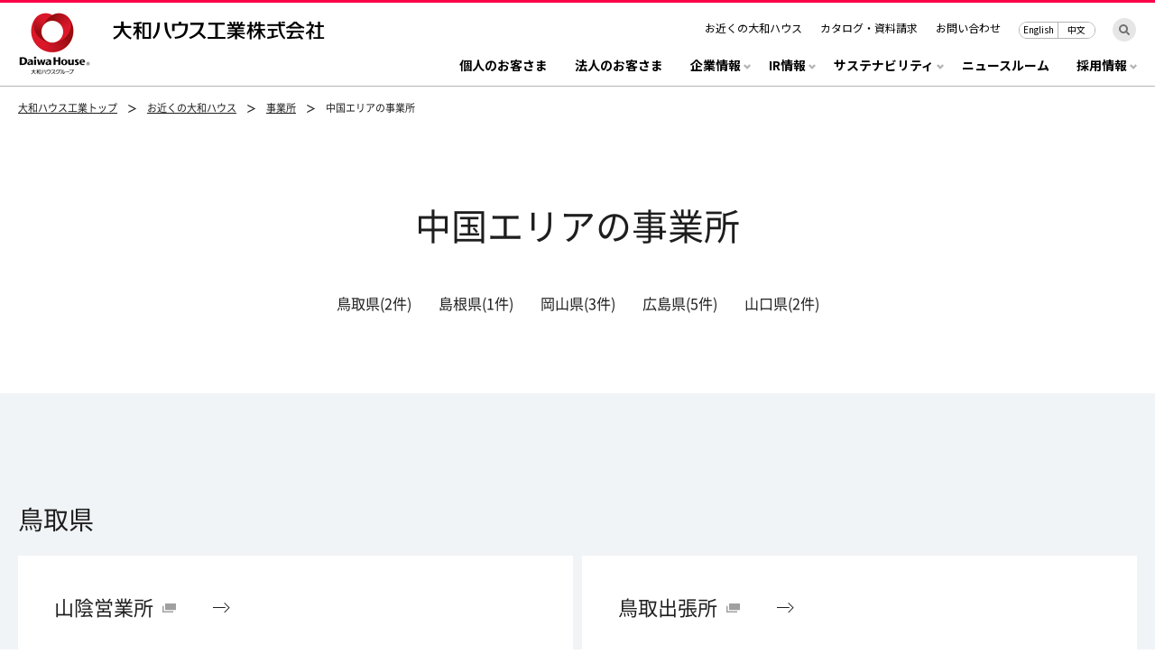

--- FILE ---
content_type: text/html
request_url: https://www.daiwahouse.co.jp/officeHP/chugoku/index.asp
body_size: 12942
content:

<!doctype html>
<html lang="ja">
<head>
<link rel="canonical" href="">
<meta charset="utf-8">
<title>中国エリア｜支店・営業所｜お近くのダイワハウス｜大和ハウス工業</title>
<meta name="description" content="お近くの支店・営業所をはじめ、実際の暮らしが想像できる展示場・まちなかxevoやダイワハウスの住宅を「体感」できるリビングサロンなどの施設、各地域の分譲物件・マンション情報をお探しいただけます。また、全国で開催されているイベント情報も掲載していますので、お客さまがお住まいの地域の情報をぜひご覧ください。">
<meta name="keywords" content="住宅,マンション,分譲住宅,アパート経営,分譲マンション,土地活用,不動産,賃貸住宅,住宅メーカー,プレハブ,家づくり,新築,建替え,住まい,ハウスメーカー,大和団地">

<link rel="stylesheet" href="/common/css/rn03/base.css">
<link rel="stylesheet" href="/common/css/rn03/parts.css">
<script src="/common/js/rn03/jquery.js"></script>
<script src="/common/js/rn03/loader.js"></script>
<script src="/common/js/rn03/jquery.cookie.js"></script>
<script src="/common/js/rn03/function.js"></script>

<link rel="stylesheet" href="/officeHP/css/office.css">
<script src="/officeHP/js/office_loader.js"></script>

                              <script>!function(e){var n="https://s.go-mpulse.net/boomerang/";if("False"=="True")e.BOOMR_config=e.BOOMR_config||{},e.BOOMR_config.PageParams=e.BOOMR_config.PageParams||{},e.BOOMR_config.PageParams.pci=!0,n="https://s2.go-mpulse.net/boomerang/";if(window.BOOMR_API_key="99T4F-X5RHM-4VMSX-9ES3T-CUFGC",function(){function e(){if(!o){var e=document.createElement("script");e.id="boomr-scr-as",e.src=window.BOOMR.url,e.async=!0,i.parentNode.appendChild(e),o=!0}}function t(e){o=!0;var n,t,a,r,d=document,O=window;if(window.BOOMR.snippetMethod=e?"if":"i",t=function(e,n){var t=d.createElement("script");t.id=n||"boomr-if-as",t.src=window.BOOMR.url,BOOMR_lstart=(new Date).getTime(),e=e||d.body,e.appendChild(t)},!window.addEventListener&&window.attachEvent&&navigator.userAgent.match(/MSIE [67]\./))return window.BOOMR.snippetMethod="s",void t(i.parentNode,"boomr-async");a=document.createElement("IFRAME"),a.src="about:blank",a.title="",a.role="presentation",a.loading="eager",r=(a.frameElement||a).style,r.width=0,r.height=0,r.border=0,r.display="none",i.parentNode.appendChild(a);try{O=a.contentWindow,d=O.document.open()}catch(_){n=document.domain,a.src="javascript:var d=document.open();d.domain='"+n+"';void(0);",O=a.contentWindow,d=O.document.open()}if(n)d._boomrl=function(){this.domain=n,t()},d.write("<bo"+"dy onload='document._boomrl();'>");else if(O._boomrl=function(){t()},O.addEventListener)O.addEventListener("load",O._boomrl,!1);else if(O.attachEvent)O.attachEvent("onload",O._boomrl);d.close()}function a(e){window.BOOMR_onload=e&&e.timeStamp||(new Date).getTime()}if(!window.BOOMR||!window.BOOMR.version&&!window.BOOMR.snippetExecuted){window.BOOMR=window.BOOMR||{},window.BOOMR.snippetStart=(new Date).getTime(),window.BOOMR.snippetExecuted=!0,window.BOOMR.snippetVersion=12,window.BOOMR.url=n+"99T4F-X5RHM-4VMSX-9ES3T-CUFGC";var i=document.currentScript||document.getElementsByTagName("script")[0],o=!1,r=document.createElement("link");if(r.relList&&"function"==typeof r.relList.supports&&r.relList.supports("preload")&&"as"in r)window.BOOMR.snippetMethod="p",r.href=window.BOOMR.url,r.rel="preload",r.as="script",r.addEventListener("load",e),r.addEventListener("error",function(){t(!0)}),setTimeout(function(){if(!o)t(!0)},3e3),BOOMR_lstart=(new Date).getTime(),i.parentNode.appendChild(r);else t(!1);if(window.addEventListener)window.addEventListener("load",a,!1);else if(window.attachEvent)window.attachEvent("onload",a)}}(),"".length>0)if(e&&"performance"in e&&e.performance&&"function"==typeof e.performance.setResourceTimingBufferSize)e.performance.setResourceTimingBufferSize();!function(){if(BOOMR=e.BOOMR||{},BOOMR.plugins=BOOMR.plugins||{},!BOOMR.plugins.AK){var n=""=="true"?1:0,t="",a="clqb6bqxgiq3y2ligeaq-f-059ed2cf5-clientnsv4-s.akamaihd.net",i="false"=="true"?2:1,o={"ak.v":"39","ak.cp":"545221","ak.ai":parseInt("354444",10),"ak.ol":"0","ak.cr":9,"ak.ipv":4,"ak.proto":"http/1.1","ak.rid":"9dd8e052","ak.r":47394,"ak.a2":n,"ak.m":"b","ak.n":"essl","ak.bpcip":"18.224.31.0","ak.cport":40342,"ak.gh":"23.33.84.196","ak.quicv":"","ak.tlsv":"tls1.2","ak.0rtt":"","ak.0rtt.ed":"","ak.csrc":"-","ak.acc":"bbr","ak.t":"1768435969","ak.ak":"hOBiQwZUYzCg5VSAfCLimQ==UXnQTRzC5RWYT0MUUl+T17M8/bFfda5TZNZxH/IZo5vTyFJYC4w8F5v+sQzlN0mgW4pSUE+PE3ZapSeuh64BHqyAurfm3woKTg3ZZ2Puh23J47OOWZmvOjzi98c0Si+dnDBDGgxjDW//iLXpOXjZNzYR9jAwLp1z0jAgYrNneLZdonopIRzZ3gI3+hq02Pfr4JH/PEjznocY+cWUzfihR0tbQIV+9S8NGqyYBAUVtiD887dEVrlieer3IGLWVRYsr1DHIK3OA+im367I00qOMiy8PK4wrHBSRlNmv/rm5bMMGFGCmPndZrH+d9tg8/scBeweqNQ7SbmRFcQsQSLSnwbzEsM4gGA9WnGjC5cy2a1RBtq6WKWEjtGMe668hh/Uj2saYeoazMIxHOcKtEznsRcX4uqVBBdMXvgQCO7aCXY=","ak.pv":"70","ak.dpoabenc":"","ak.tf":i};if(""!==t)o["ak.ruds"]=t;var r={i:!1,av:function(n){var t="http.initiator";if(n&&(!n[t]||"spa_hard"===n[t]))o["ak.feo"]=void 0!==e.aFeoApplied?1:0,BOOMR.addVar(o)},rv:function(){var e=["ak.bpcip","ak.cport","ak.cr","ak.csrc","ak.gh","ak.ipv","ak.m","ak.n","ak.ol","ak.proto","ak.quicv","ak.tlsv","ak.0rtt","ak.0rtt.ed","ak.r","ak.acc","ak.t","ak.tf"];BOOMR.removeVar(e)}};BOOMR.plugins.AK={akVars:o,akDNSPreFetchDomain:a,init:function(){if(!r.i){var e=BOOMR.subscribe;e("before_beacon",r.av,null,null),e("onbeacon",r.rv,null,null),r.i=!0}return this},is_complete:function(){return!0}}}}()}(window);</script></head>
<body>
<!-- /common/inc/gtm.inc [[ START ]] -->
<script>(function(w,d,s,l,i){w[l]=w[l]||[];w[l].push({'gtm.start':
new Date().getTime(),event:'gtm.js'});var f=d.getElementsByTagName(s)[0],
j=d.createElement(s),dl=l!='dataLayer'?'&l='+l:'';j.async=true;j.src=
'https://www.googletagmanager.com/gtm.js?id='+i+dl;f.parentNode.insertBefore(j,f);
})(window,document,'script','dataLayer','GTM-WRL2FND');</script>
<!-- /common/inc/gtm.inc [[ END ]] -->
<!-- /common/inc/rn03/header.inc [[ START ]] -->
<header class="r3Header" id="r3Header">
<div class="r3Header_in">
<p class="r3Header_logo"><a href="/index.html?page=from_header"><img src="/common/images/rn04/header_logo01.png" alt="大和ハウス工業株式会社" width="80" height="70"></a></p>
<p class="r3Header_id"><a href="/index.html?page=from_header"><img src="/common/images/rn04/header_logo02.png" alt="大和ハウス工業株式会社" width="235" height="21"></a></p>
<p class="r3Header_sub"><a href="/index.html?page=from_header"><img src="/common/images/rn04/header_logo03.png" alt="DaiwaHouse" width="119" height="20"></a></p>
<div class="r3Header_top">
<ul class="r3Header_utility">
<li><a href="/kyoten/index.html?page=from_header">お近くの大和ハウス</a></li>
<li><a href="/catalog/index.html?page=from_header">カタログ・資料請求</a></li>
<li><a href="/qa/index.html?page=from_header">お問い合わせ</a></li>
</ul>
<ul class="r3Header_lang">
<li><a href="https://www.daiwahouse.com/English/?page=from_header" target="_blank">English</a></li>
<li><a href="https://www.daiwahouse.com/Chinese/?page=from_header" target="_blank">中文</a></li>
</ul>
<span class="r3Header_search"><a href="/search/"><img src="/common/images/rn04/svg/search_ico01.svg" alt="検索する"></a></span>
</div>
</div>
<div class="r3Header_second">
<nav>
<div class="r3Header_in">
<p class="r3Header_id2"><a href="/index.html?page=from_header"><img src="/common/images/rn04/header_logo04.png" alt="Daiwa House"></a></p>
<ul class="r3Header_nav">
<li><a href="/kojin/index.html?page=from_header" id="fnR3Category1">個人のお客さま</a></li>
<li><a href="/hojin/index.html?page=from_header" id="fnR3Category2">法人のお客さま</a></li>
<li class="fnR3Drop" id="fnR3Drop-company"><span id="fnR3Category3">企業情報</span></li>
<li class="fnR3Drop" id="fnR3Drop-ir"><span id="fnR3Category4">IR情報</span></li>
<li class="fnR3Drop" id="fnR3Drop-csr"><span id="fnR3Category5">サステナビリティ</span></li>
<li><a href="/about/release/?page=from_header" id="fnR3Category6">ニュースルーム</a></li>
<li class="fnR3Drop" id="fnR3Drop-recruit"><span id="fnR3Category7">採用情報</span></li>
</ul>
</div>
<div class="r3Nav">
<div class="r3Nav_wrap r3Nav_wrap-company">
<div class="r3Nav_in">
<div class="r3Nav_w">
<p class="r3Nav_head"><a href="/about/index.html?page=from_header">企業情報 TOP</a></p>
<div class="r3Nav_body">
<div class="r3Nav_col2">
<p class="r3Nav_tit"><span>基本情報</span></p>
<ul class="r3Nav_list">
<li><a href="/about/message/index.html?page=from_header">ご挨拶</a></li>
<li><a href="/company/outline/index.html?page=from_header">会社概要/事業概要</a></li>
<li><a href="/about/president/index.html?page=from_header">役員紹介</a></li>
<li><a href="/about/company/index.html?page=from_header">大和ハウスグループ一覧</a></li>
</ul>
</div>
<div class="r3Nav_col2">
<p class="r3Nav_tit"><span>大和ハウスグループ理念</span></p>
<ul class="r3Nav_list">
<li><a href="/about/csr/index.html?page=from_header">理念体系</a></li>
<li><a href="/sustainable/yume.html?page=from_header">大和ハウスグループの“将来の夢”</a></li>
<li><a href="/about/philosophy.html?page=from_header">基本姿勢 “共に創る。共に生きる。”</a></li>
<li><a href="/about/history/index.html?page=from_header">歴史/創業者 石橋信夫</a></li>
</ul>
</div>
<div class="r3Nav_col2">
<p class="r3Nav_tit"><span>大和ハウスグループを知る</span></p>
<ul class="r3Nav_list">
<li><a href="/about/photogallery.html?page=from_header">写真</a></li>
<li><a href="/about/corporate_movie.html?page=from_header">動画</a>　で見る大和ハウスグループ</li>
<li><a href="/about/digest.html?page=from_header">数字</a></li>
<li><a href="/innovation/soh/index.html?page=from_header">Spirit of Hearts<br>（創業者精神を引き継ぐ者たち）</a></li>
<li><a href="/about/facility/index.html?page=from_header">体験・関連施設</a></li>
</ul>
</div>
<div class="r3Nav_col2">
<p class="r3Nav_tit"><span>技術・DX・新規事業</span></p>
<ul class="r3Nav_list">
<li><a href="/tech/index.html?page=from_header">技術情報</a></li>
<li><a href="/ir/dxar/2025/?page=from_header">DXの取り組み<br>（DXアニュアルレポート）</a></li>
<li><a href="/about/start-up/index.html?page=from_header">新規事業への挑戦</a></li>
</ul>
<p class="r3Nav_tit"><span>コミュニケーション活動</span></p>
<ul class="r3Nav_list">
<li><a href="/ad/index.html?page=from_header">CM・広告ギャラリー</a></li>
<li><a href="/ad/sponsor/index.html?page=from_header">協賛・社会貢献</a></li>
</ul>
</div>
</div>
<div class="r3Nav_body2">
<div>
<p class="r3Nav_tit"><span>大和ハウスグループの事業領域</span></p>
<ul class="r3Nav_list4">
<li>
<a href="/housingfield/index.html?page=from_header" class="r3Nav_box2">
<span class="r3Nav_img"><img src="/common/images/rn04/hcnav/about/img04.jpg" alt=""></span>
<p class="r3Nav_txt2">Housing領域</p>
</a>
</li>
<li>
<a href="/businessfield/index.html?page=from_header" class="r3Nav_box2">
<span class="r3Nav_img"><img src="/common/images/rn04/hcnav/about/img05.jpg" alt=""></span>
<p class="r3Nav_txt2">Business領域</p>
</a>
</li>
<li>
<a href="/lifefield/index.html?page=from_header" class="r3Nav_box2">
<span class="r3Nav_img"><img src="/common/images/rn04/hcnav/about/img06.jpg" alt=""></span>
<p class="r3Nav_txt2">Life領域</p>
</a>
</li>
<li>
<a href="/global/index.html?page=from_header" class="r3Nav_box2">
<span class="r3Nav_img"><img src="/common/images/rn04/hcnav/about/img07.jpg" alt=""></span>
<p class="r3Nav_txt2">Global領域</p>
</a>
</li>
</ul>
</div>
</div>
</div>
<div class="r3Nav_n">
<ul class="r3Nav_list3 clearfix">
<li>
<a href="/about/digest.html?page=from_header" class="r3Nav_box">
<span class="r3Nav_img"><img src="/common/images/rn04/hcnav/about/img02.jpg" alt=""></span>
<p class="r3Nav_txt">数字で見る大和ハウスグループ</p>
</a>
</li>
<li>
<a href="/about/photogallery.html?page=from_header" class="r3Nav_box">
<span class="r3Nav_img"><img src="/common/images/rn04/hcnav/about/img03.jpg" alt=""></span>
<p class="r3Nav_txt">写真で見る大和ハウスグループ</p>
</a>
</li>
<li>
<a href="/about/corporate_movie.html?page=from_header" class="r3Nav_box">
<span class="r3Nav_img"><img src="/common/images/rn04/hcnav/about/img01.jpg" alt=""></span>
<p class="r3Nav_txt">動画で見る大和ハウスグループ</p>
</a>
</li>
<li>
<a href="/about/community/index.html?page=from_header" class="r3Nav_box">
<span class="r3Nav_img"><img src="/common/images/rn04/hcnav/about/img09.jpg" alt=""></span>
<p class="r3Nav_txt">大和ハウスグループのまちづくり</p>
</a>
</li>
</ul>
</div>
</div>
</div>
<div class="r3Nav_wrap r3Nav_wrap-ir">
<div class="r3Nav_in">
<div class="r3Nav_w">
<p class="r3Nav_head"><a href="/ir/?page=from_header">IR情報 TOP</a></p>
<div class="r3Nav_body">
<div class="r3Nav_col2">
<p class="r3Nav_tit"><span>IRニュース</span></p>
<ul class="r3Nav_list">
<li><a href="/ir/kessan/s_index.html?page=from_header">今年度のニュース</a></li>
<li><a href="/ir/kessan/s_past_index.html?page=from_header">過去の情報</a></li>
</ul>
<p class="r3Nav_tit"><span>業績ハイライト</span></p>
<ul class="r3Nav_list">
<li><a href="/ir/highlight/?page=from_header">業績ハイライト</a></li>
<li><a href="/ir/juchu/?page=from_header">月次契約状況</a></li>
<li><a href="/ir/segment/?page=from_header">事業セグメント</a></li>
</ul>
</div>
<div class="r3Nav_col2">
<p class="r3Nav_tit"><span>経営方針</span></p>
<ul class="r3Nav_list">
<li><a href="/ir/challenge/?page=from_header">中期経営計画</a></li>
<li><a href="/ir/return/?page=from_header">株主還元方針・配当金</a></li>
<li><a href="/ir/capital/?page=from_header">資本政策</a></li>
<li><a href="/ir/disclosure/?page=from_header">ディスクロージャー・ポリシー</a></li>
<li>
<p>コーポレートガバナンス</p>
<ul>
<li><a href="/ir/governance/?page=from_header">基本方針／ガイドライン</a></li>
<li><a href="/ir/governance/system.html?page=from_header">ガバナンス体制</a></li>
</ul>
</li>
<li><a href="/ir/risk/?page=from_header">事業等のリスク</a></li>
</ul>
<p class="r3Nav_tit"><span>事業紹介</span></p>
<ul class="r3Nav_list">
<li><a href="/ir/strength/?page=from_header">大和ハウスグループの事業の強み</a></li>
<li><a href="/about/company/index.html?page=from_header">大和ハウスグループ一覧</a></li>
</ul>
</div>
<div class="r3Nav_col2">
<p class="r3Nav_tit"><span>IRイベント</span></p>
<ul class="r3Nav_list">
<li><a href="/ir/calender/?page=from_header">IRカレンダー</a></li>
<li><a href="/ir/financialannouncement/?page=from_header">決算説明会・経営説明会<br>(資料・動画)</a></li>
<li><a href="/ir/events/?page=from_header">IR説明会動画・ESGスモールMT</a></li>
<li><a href="/ir/soukai/?page=from_header">株主総会情報</a></li>
</ul>
<p class="r3Nav_tit"><span>IRライブラリ</span></p>
<ul class="r3Nav_list">
<li><a href="/ir/kessan/m_index.html?page=from_header">決算短信</a></li>
<li><a href="/ir/ir_kessangaiyou/?page=from_header">決算概要</a></li>
<li><a href="/ir/financial/?page=from_header">フィナンシャルファクトブック</a></li>
<li><a href="/ir/ar/?page=from_header">統合報告書・アニュアルレポート</a></li>
<li><a href="/ir/shouken/?page=from_header">有価証券報告書・半期報告書・<br>四半期報告書</a></li>
<li><a href="/ir/houkoku/?page=from_header">事業のご報告</a></li>
<li><a href="/sustainable/library/csr_report/?page=from_header">サステナビリティレポート<br>（CSRレポート・環境報告書)</a></li>
<li><a href="/ir/dxar/?page=from_header">DXアニュアルレポート</a></li>
</ul>
</div>
<div class="r3Nav_col2">
<p class="r3Nav_tit"><span>株式・格付情報</span></p>
<ul class="r3Nav_list">
<li><a href="/ir/stock/?page=from_header">株価情報</a></li>
<li><a href="/ir/rating/?page=from_header">格付情報</a></li>
<li><a href="/ir/analyst/?page=from_header">アナリストカバレッジ</a></li>
<li><a href="/ir/koukoku/?page=from_header">電子公告</a></li>
</ul>
<p class="r3Nav_tit"><span>個人投資家向け</span></p>
<ul class="r3Nav_list">
<li><a href="/ir/personal/?page=from_header">個人投資家の皆さまへ</a></li>
<li><a href="/ir/information/?page=from_header">株式インフォメーション</a></li>
<li><a href="/ir/yutai/?page=from_header">株主優待制度</a></li>
<li><a href="/ir/personal/report/?page=from_header">個人株主さま向け施設見学会</a></li>
</ul>
<ul class="r3Nav_list r3Nav_list-other">
<li><a href="/ir/faq/?page=from_header">よくあるご質問</a></li>
<li><a href="/qa/inquiry_form.asp?page=from_header" target="_blank">IR情報お問い合わせ</a></li>
<li><a href="/ir/attention/?page=from_header">ご注意いただきたい事項</a></li>
</ul>
</div>
</div>
</div>
<div class="r3Nav_n">
<ul class="r3Nav_list3 clearfix">
<li>
<a href="/ir/topmessage/?page=from_header" class="r3Nav_box">
<span class="r3Nav_img"><img src="/common/images/rn04/hcnav/ir/img01.jpg" alt=""></span>
<p class="r3Nav_txt">トップメッセージ</p>
</a>
</li>
<li>
<a href="/ir/stock/?page=from_header" class="r3Nav_box">
<span class="r3Nav_img"><img src="https://www.stockweather.co.jp/customize_real/1925/img/1925j_01.png" alt=""></span>
<p class="r3Nav_txt">株価情報（リアルタイム）</p>
</a>
</li>
</ul>
</div>
</div>
</div>
<div class="r3Nav_wrap r3Nav_wrap-csr">
<div class="r3Nav_in">
<div class="r3Nav_w">
<p class="r3Nav_head"><a href="/sustainable/index.html?page=from_header">サステナビリティ TOP</a></p>
<div class="r3Nav_body">

<!--<div class="r3Nav_col2">
<ul class="r3Nav_list2">
<li><a href="/ir/ar/a_02/index.html?page=from_header">トップコミットメント</a></li>
<li><a href="/sustainable/library/csr_report/index.html?page=from_header">サステナビリティレポート</a></li>
<li><a href="/sustainable/sdgs/index.html?page=from_header">SDGsの取り組み</a></li>
</ul>
</div>-->

<div class="r3Nav_col2">
<p class="r3Nav_tit"><a href="/sustainable/csr/index.html?page=from_header">サステナビリティ経営</a></p>
<ul class="r3Nav_list">
<li><a href="/sustainable/yume.html?page=from_header">大和ハウスグループの“将来の夢”</a></li>
<li><a href="/about/csr/index.html?page=from_header">理念体系</a></li>
<li><a href="/sustainable/csr/midterm_plan/materiality.html?page=from_header">マテリアリティ</a></li>
<li><a href="/sustainable/dialogue/index.html?page=from_header">ステークホルダーとの対話</a></li>
</ul>
</div>

<div class="r3Nav_col2">
<p class="r3Nav_tit"><a href="/sustainable/eco/index.html?page=from_header">環境</a></p>
<ul class="r3Nav_list">
<li><a href="/sustainable/eco/vision/index.html?page=from_header">環境長期ビジョン</a></li>
<li><a href="/sustainable/eco/egp/index.html?page=from_header">環境行動計画</a></li>
<li><a href="/sustainable/eco/decarbonization/index.html?page=from_header">脱炭素への挑戦-カーボンニュートラル戦略-</a></li>
<li><a href="/sustainable/eco/products/index.html?page=from_header">環境配慮型商品／事例</a></li>
<li><a href="/sustainable/eco/column/world/index.html?page=from_header">世界の環境共生住宅</a></li>
</ul>
</div>

<div class="r3Nav_col2">
<p class="r3Nav_tit"><a href="/sustainable/social/index.html?page=from_header">社会</a></p>
<ul class="r3Nav_list">
<li><a href="/sustainable/social/communication_policy/index.html?page=from_header">社会性行動計画</a></li>
<li><a href="/sustainable/social/employee/index.html?page=from_header">人財</a></li>
<li><a href="/sustainable/social/client/index.html?page=from_header">品質／調達／安全</a></li>
<li><a href="/sustainable/social/contribution/index.html?page=from_header">まちづくり</a></li>
<li><a href="/sustainable/social/jinken/index.html?page=from_header">人権の尊重</a></li>
</ul>
</div>

<div class="r3Nav_col2">
<p class="r3Nav_tit"><a href="/ir/governance/?page=from_header">ガバナンス</a></p>
<ul class="r3Nav_list">
<li><a href="/ir/governance/?page=from_header">コーポレートガバナンス</a></li>
<li><a href="/ir/governance/status.html?page=from_header">コードの対応状況</a></li>
<li><a href="/ir/governance/system.html?page=from_header">ガバナンス体制</a></li>
<li><a href="/ir/governance/internal_control.html?page=from_header">内部統制</a></li>
</ul>

<p class="r3Nav_tit"><span>関連情報</span></p>
<ul class="r3Nav_list">
<li><a href="/sustainable/sustainable_journey/index.html?page=from_header">サステナブルジャーニー</a></li>
<li><a href="/sustainable/social/employee/diversity/dialog/index.html?page=from_header">対話から始めるダイバーシティ&インクルージョン</a></li>
<li><a href="/sustainable/artproject/index.html?page=from_header">未来の景色（仮）アートプロジェクト</a></li>
<li><a href="/sustainable/library/index.html?page=from_header">ライブラリ</a></li>
<li><a href="/sustainable/esg/index.html?page=from_header">ESGインデックス・社外評価</a></li>
<li><a href="/sustainable/initiative/index.html?page=from_header">国際イニシアティブへの参画</a></li>
<li><a href="/sustainable/social/contribution/symbiosis/index.html?page=from_header">外部との協働・外部からの評価</a></li>
</ul>
</div>
</div>
</div>
<div class="r3Nav_n">
<ul class="r3Nav_list3 clearfix">
<li>
<a href="/ir/ar/a_02/index.html?page=from_header" class="r3Nav_box">
<span class="r3Nav_img"><img src="/common/images/rn04/hcnav/sustainable/img01.jpg" alt=""></span>
<p class="r3Nav_txt">トップコミットメント</p>
</a>
</li>
<li>
<a href="/sustainable/library/csr_report/index.html?page=from_header" class="r3Nav_box">
<span class="r3Nav_img"><img src="/common/images/rn04/hcnav/sustainable/img02.jpg" alt=""></span>
<p class="r3Nav_txt">サステナビリティレポート</p>
</a>
</li>
<li>
<a href="/sustainable/sdgs/index.html?page=from_header" class="r3Nav_box">
<span class="r3Nav_img"><img src="/common/images/rn04/hcnav/sustainable/img03.jpg" alt=""></span>
<p class="r3Nav_txt">SDGsへの取り組み</p>
</a>
</li>
<!--<li>
<a href="/sustainable/artproject/index.html?page=from_header" class="r3Nav_box">
<span class="r3Nav_img"><img src="/common/images/rn04/hcnav/sustainable/img04.jpg" alt=""></span>
<p class="r3Nav_txt">未来の景色(仮) アートプロジェクト</p>
</a>
</li>-->
</ul>
</div>
</div>
</div>
<div class="r3Nav_wrap r3Nav_wrap-recruit">
<div class="r3Nav_in">
<div class="r3Nav_w">
<p class="r3Nav_head"><a href="/recruit/index.html?page=from_header">採用情報 TOP</a></p>
<div class="r3Nav_body">
<div class="r3Nav_col1">
<p class="r3Nav_tit"><span>新卒採用</span></p>
<ul class="r3Nav_list">
<li><a href="/recruit/freshers/index.html?page=from_header">新卒採用TOP</a></li>
<li><a href="/recruit/intern/index.html?page=from_header">インターンシップ</a></li>
<li><a href="/recruit/freshers/seminar/index.html?page=from_header">セミナー情報</a></li>
<li><a href="/recruit/freshers/requirement/index.html?page=from_header">募集要項</a></li>
<li><a href="/recruit/freshers/flow/index.html?page=from_header">選考フロー</a></li>
<li><a href="/recruit/freshers/faq/index.html?page=from_header">FAQ</a></li>
</ul>
</div>
<div class="r3Nav_col1">
<p class="r3Nav_tit"><span>キャリア採用</span></p>
<ul class="r3Nav_list">
<li><a href="/recruit/career/index.html?page=from_header">キャリア採用TOP</a></li>
<li><a href="/recruit/career/senior/index.html?page=from_header">シニア採用</a></li>
<li><a href="https://daiwahouse-career.snar.jp/index.aspx" target="_blank">募集要項</a></li>
<li><a href="/recruit/career/flow/index.html?page=from_header">選考フロー</a></li>
<li><a href="/recruit/career/faq/index.html?page=from_header">FAQ</a></li>
</ul>
</div>
<div class="r3Nav_col1">
<p class="r3Nav_tit"><span>障がい者採用</span></p>
<ul class="r3Nav_list">
<li><a href="/recruit/diversity/index.html?page=from_header">障がい者採用TOP</a></li>
</ul>
</div>
</div>
<div class="r3Nav_body mt30">
<div class="r3Nav_col1">
<p class="r3Nav_tit"><span>大和ハウス工業の人と仕事</span></p>
<ul class="r3Nav_list">
<li><a href="/recruit/division/index.html?page=from_header">事業・技術紹介</a></li>
<li><a href="/recruit/job/index.html?page=from_header">職種紹介</a></li>
<li><a href="/recruit/person/index.html?page=from_header">社員紹介</a></li>
</ul>
</div>
<div class="r3Nav_col1">
<p class="r3Nav_tit"><span>大和ハウス工業を知る</span></p>
<ul class="r3Nav_list">
<li><a href="/recruit/ataglance/index.html?page=from_header">大和ハウス工業ダイジェスト</a></li>
<li><a href="/recruit/businesstrategy/index.html?page=from_header">一歩先を行く、大和ハウス工業のこれまで</a></li>
</ul>
</div>
<div class="r3Nav_col1">
<p class="r3Nav_tit"><span>働く環境</span></p>
<ul class="r3Nav_list">
<li><a href="/recruit/welfare/index.html?page=from_header">福利厚生&キャリアパス</a></li>
<li><a href="/recruit/traning/index.html?page=from_header">人財育成制度</a></li>
<li><a href="/recruit/diversity_inclusion/index.html?page=from_header">ダイバーシティ＆インクルージョン</a></li>
</ul>
</div>
</div>
</div>
<div class="r3Nav_n">
<ul class="r3Nav_list3 clearfix">
<li>
<a href="/recruit/career/values/index.html?page=from_header" class="r3Nav_box">
<span class="r3Nav_img"><img src="/common/images/rn04/hcnav/recruit/img01.jpg" alt=""></span>
<p class="r3Nav_txt">大和ハウス工業で働くということ </p>
</a>
</li>
<li>
<a href="/recruit/freshers/realvoice/index.html?page=from_header" class="r3Nav_box">
<span class="r3Nav_img"><img src="/common/images/rn04/hcnav/recruit/img02.jpg" alt=""></span>
<p class="r3Nav_txt">内定者体験談</p>
</a>
</li>
</ul>
</div>
</div>
</div>
<span class="r3Nav_shadow"></span>
</div>
</nav>
</div>
</header>
<!-- /common/inc/rn03/header.inc [[ END ]] -->
<!--#incldue virtual="/common/inc/rn03/header_sub.inc" -->
<div class="r2Breadcrumbs">
<ul class="r2Breadcrumbs_navs">
<li><a href="/index.html">大和ハウス工業トップ</a></li>
<li><a href="/kyoten/index.html">お近くの大和ハウス</a></li>
<li><a href="/officeHP/index.html">事業所</a></li>
<li>中国エリアの事業所</li>
</ul>
</div>
<!-- main_site search -->
<div class="r2Main" id="fnR2FixNav">
<div class="oHeading01">
<h1 class="oHeading01_tit">中国エリアの事業所</h1>
<ul class="oHeading01_list">
<li><a href="#section1" class="fnAnchor">鳥取県<span>(2件)</span></a></li>
<li><a href="#section2" class="fnAnchor">島根県<span>(1件)</span></a></li>
<li><a href="#section3" class="fnAnchor">岡山県<span>(3件)</span></a></li>
<li><a href="#section4" class="fnAnchor">広島県<span>(5件)</span></a></li>
<li><a href="#section5" class="fnAnchor">山口県<span>(2件)</span></a></li>

</ul>
</div>

<div class="oBlock02">
<div class="oBlock02_in">



<h2 class="oBlock02_tit" id="section1">鳥取県</h2>
<ul class="oBlock02_list">
<li>
<a href="/officeHP/shiten_map.asp?kyoten_cd=138" target="_blank" class="oBlock02_wrap">
<p class="oBlock02_stit"><span>山陰営業所</span></p>
<p class="oBlock02_txt">鳥取県米子市新開５丁目１番１３号</p>
</a>
</li>
<li>
<a href="/officeHP/shiten_map.asp?kyoten_cd=139" target="_blank" class="oBlock02_wrap">
<p class="oBlock02_stit"><span>鳥取出張所</span></p>
<p class="oBlock02_txt">鳥取県鳥取市千代水１丁目１３０－２</p>
</a>
</li>
</ul>
<h2 class="oBlock02_tit" id="section2">島根県</h2>
<ul class="oBlock02_list">

					<li>
					<a href="/officeHP/shiten_map.asp?kyoten_cd=3117" target="_blank" class="oBlock02_wrap">
					<p class="oBlock02_stit"><span>島根出張所</span></p>
					<p class="oBlock02_txt">島根県松江市本郷町１番１９号</p>
					</a>
					</li>

</ul>
<h2 class="oBlock02_tit" id="section3">岡山県</h2>
<ul class="oBlock02_list">



<li>
<a href="/officeHP/00210.html" target="_blank" class="oBlock02_wrap">
<p class="oBlock02_stit"><span>岡山支店</span></p>
<p class="oBlock02_txt">岡山県岡山市北区野田４丁目６番１０号</p>
</a>
</li>


					<li>
					<a href="/officeHP/shiten_map.asp?kyoten_cd=145" target="_blank" class="oBlock02_wrap">
					<p class="oBlock02_stit"><span>倉敷営業所</span></p>
					<p class="oBlock02_txt">岡山県倉敷市西中新田４２９－３</p>
					</a>
					</li>


					<li>
					<a href="/officeHP/shiten_map.asp?kyoten_cd=3120" target="_blank" class="oBlock02_wrap">
					<p class="oBlock02_stit"><span>岡山東出張所</span></p>
					<p class="oBlock02_txt">岡山県赤磐市桜が丘西六丁目３２番地２</p>
					</a>
					</li>

</ul>
<h2 class="oBlock02_tit" id="section4">広島県</h2>
<ul class="oBlock02_list">



<li>
<a href="/officeHP/00220.html" target="_blank" class="oBlock02_wrap">
<p class="oBlock02_stit"><span>中国支社</span></p>
<p class="oBlock02_txt">広島県広島市西区草津新町２丁目２１番６９－１１号</p>
</a>
</li>


					<li>
					<a href="/officeHP/shiten_map.asp?kyoten_cd=135" target="_blank" class="oBlock02_wrap">
					<p class="oBlock02_stit"><span>広島東営業所</span></p>
					<p class="oBlock02_txt">広島県東広島市西条町御薗宇４３７３番地</p>
					</a>
					</li>


					<li>
					<a href="/officeHP/shiten_map.asp?kyoten_cd=3714" target="_blank" class="oBlock02_wrap">
					<p class="oBlock02_stit"><span>呉出張所</span></p>
					<p class="oBlock02_txt">広島県呉市広古新開２丁目３番３４－１０１号</p>
					</a>
					</li>




<li>
<a href="/officeHP/00215.html" target="_blank" class="oBlock02_wrap">
<p class="oBlock02_stit"><span>福山支店</span></p>
<p class="oBlock02_txt">広島県福山市東深津町３丁目８番４０号</p>
</a>
</li>


					<li>
					<a href="/officeHP/shiten_map.asp?kyoten_cd=3742" target="_blank" class="oBlock02_wrap">
					<p class="oBlock02_stit"><span>尾道出張所</span></p>
					<p class="oBlock02_txt">広島県尾道市栗原西２丁目７番９号</p>
					</a>
					</li>

</ul>
<h2 class="oBlock02_tit" id="section5">山口県</h2>
<ul class="oBlock02_list">



<li>
<a href="/officeHP/00250.html" target="_blank" class="oBlock02_wrap">
<p class="oBlock02_stit"><span>山口支店</span></p>
<p class="oBlock02_txt">山口県山口市吉敷下東四丁目１９番２４号</p>
</a>
</li>


					<li>
					<a href="/officeHP/shiten_map.asp?kyoten_cd=151" target="_blank" class="oBlock02_wrap">
					<p class="oBlock02_stit"><span>周南出張所</span></p>
					<p class="oBlock02_txt">山口県周南市西千代田町１番５号</p>
					</a>
					</li>

</ul>


<div class="oBlock01_btn"><a href="/officeHP/index.html">他のエリアを見る</a></div>
</div>
</div>

<!-- /common/inc/rn03/relation.html [[ START ]] -->
<!--
<div class="r2Bnr">
<div class="r2Bnr_list swiper-container fnPickup">
<div class="swiper-wrapper">
<div class="r2Bnr_item swiper-slide"><a href="/compe/" class="fnFade" rel="nofollow"><img src="/top04/images/relation/bnr02.png" alt="ダイワハウスコンペティション　電気を使わない家"></a></div>
<div class="r2Bnr_item swiper-slide"><a href="http://www.judanren.or.jp/" class="fnFade" target="_blank" rel="nofollow"><img src="/top04/images/relation/bnr03.png" alt="一般社団法人　住宅生産団体連合会"></a></div>
<div class="r2Bnr_item swiper-slide"><a href="http://www.purekyo.or.jp/" class="fnFade" target="_blank" rel="nofollow"><img src="/top04/images/relation/bnr04.png" alt="一般社団法人　プレハブ建築協会"></a></div>
<div class="r2Bnr_item swiper-slide"><a href="http://www.jlsk-kansai.com" class="fnFade" target="_blank" rel="nofollow"><img src="/top04/images/relation/bnr05.png" alt="関西日本ラトビア協会"></a></div>
<div class="r2Bnr_item swiper-slide"><a href="http://sumstock.jp/" class="fnFade" target="_blank" rel="nofollow"><img src="/top04/images/relation/bnr06.png" alt="優良ストック住宅推進協議会[スムストック]"></a></div>
<div class="r2Bnr_item swiper-slide"><a href="https://ondankataisaku.env.go.jp/coolchoice/kaiteki/" class="fnFade" target="_blank" rel="nofollow"><img src="/top04/images/relation/bnr09.png" alt="みんなでおうち快適化チャレンジ"></a></div>
</div>
</div>
<div class="r2Bnr_nav r2Bnr_nav-next fnPickup_next"></div>
<div class="r2Bnr_nav r2Bnr_nav-prev fnPickup_prev"></div>
</div>
-->
<!-- /common/inc/rn03/relation.html [[ END ]] -->
</div>
<!-- /common/inc/rn03/footer_sub_group.inc [[ START ]] -->
<!-- /common/inc/rn04/footer_sub.inc [[ START ]] -->
<div class="r3SubFooter">
<div class="r3SubFooter_in">
<p class="r3SubFooter_home"><a href="/index.html?page=from_footer">大和ハウス工業オフィシャルサイトトップ</a></p>
<p class="r3SubFooter_tit">個人のお客さま</p>
<div class="r3Category">
<div class="r3Category_block">
<p class="r3Category_tit">住まいを探す</p>
<p class="r3Category_pickup r3Category_pickup-bdnone"><a href="/live/index.html?page=from_footer">大和ハウスグループの住まいを探す</a></p>
<p class="r3Category_stxt">（土地情報 / 新築・中古一戸建て / 新築・中古マンション）</p>
<div class="r3Category_nav">
<div class="r3Category_item">
<p class="r3Category_stit">家を建てたい、買いたい</p>
<ul class="r3Category_list">
<li><a href="/jutaku/index.html?page=from_footer">注文住宅・建替え</a></li>
<li><a href="/bunjo/index.html?page=from_footer">建売・分譲住宅・土地</a></li>
<li><a href="/mansion/index.html?page=from_footer">分譲マンション</a></li>
<li><a href="/stock/?page=from_footer">中古住宅・中古マンション（Livness）</a></li>
</ul>
</div>
<div class="r3Category_item">
<p class="r3Category_stit">リフォーム、リノベーションをしたい</p>
<ul class="r3Category_list">
<li><a href="https://www.daiwahouse-reform.co.jp/" target="_blank"><span>リフォーム</span></a></li>
<li><a href="https://daiwahouse-woodreform.co.jp/" target="_blank"><span>木造住宅リフォーム</span></a></li>
<li><a href="https://www.daiwahouse-chintai-reform.jp/" target="_blank"><span>賃貸住宅リフォーム</span></a></li>
<li><a href="/mansion/tatekae/index.html?page=from_footer">マンション建替え</a></li>
</ul>
</div>
<div class="r3Category_item">
<p class="r3Category_stit">賃貸住宅を探したい</p>
<ul class="r3Category_list">
<li><a href="https://www.daiwaliving.co.jp/chintai/" target="_blank"><span>賃貸住宅「D-ROOM」・賃貸マンション</span></a></li>
</ul>
</div>
<div class="r3Category_item">
<p class="r3Category_stit">田舎暮らしがしたい</p>
<ul class="r3Category_list">
<li><a href="/shinrin/index.html?page=from_footer">田舎暮らし・別荘</a></li>
</ul>
</div>
</div>
</div>
<div class="r3Category_block">
<p class="r3Category_tit">土地活用・資産活用</p>
<p class="r3Category_pickup"><a href="/tochikatsu/index.html?page=from_footer">大和ハウス工業の土地活用</a></p>
<div class="r3Category_nav">
<div class="r3Category_item">
<p class="r3Category_stit">土地を活用したい</p>
<ul class="r3Category_list">
<li><a href="/tochikatsu/d-room/index.html?page=from_footer">賃貸住宅・賃貸マンション</a></li>
<li><a href="https://www.daiwahouse-chintai-reform.jp/" target="_blank"><span>賃貸住宅リフォーム</span></a></li>
<li><a href="/tochikatsu/loc/index.html?page=from_footer">ロードサイド店舗・複合型商業施設</a></li>
<li><a href="/tochikatsu/silver/elderly.html?page=from_footer">高齢者住宅</a></li>
<li><a href="/tochikatsu/silver/clinic.html?page=from_footer">診療所</a></li>
<li><a href="/tochikatsu/silver/care.html?page=from_footer">介護施設</a></li>
<li><a href="/ene/solution/megasolar.html?page=from_footer">太陽光発電</a></li>
<li><a href="http://www.d-parking.jp/" target="_blank"><span>駐車場</span></a></li>
</ul>
</div>
<div class="r3Category_item">
<p class="r3Category_stit">不動産を売却したい</p>
<ul class="r3Category_list">
<li><a href="/stock/baikyaku/?page=from_footer">売却のご相談（Livness）</a></li>
<li><a href="/fudosan_ryutsu/index.html?page=from_footer">不動産売買（仲介・買取）</a></li>
</ul>
</div>
</div>
</div>
<div class="r3Category_block">
<p class="r3Category_tit">豊かに暮らす</p>
<div class="r3Category_nav">
<div class="r3Category_item">
<ul class="r3Category_list">
<li><a href="/hotel/index.html?page=from_footer">ホテル</a></li>
<li><a href="https://www.daiwaroyalgolf.jp/" target="_blank"><span>ゴルフ場</span></a></li>
<li><a href="https://www.nas-club.co.jp/" target="_blank"><span>フィットネスクラブ・エステティックサロン</span></a></li>
<li><a href="https://www.royal-hc.co.jp/" target="_blank"><span>ホームセンター</span></a></li>
<li><a href="/lifefield/sc/index.html?page=from_footer">ショッピングセンター</a></li>
</ul>
</div>
<div class="r3Category_item r3Category_item-mt0">
<ul class="r3Category_list">
<li><a href="/lifefield/silver/index.html?page=from_footer">有料老人ホーム</a></li>
<li class="r3Category_inline"><a href="https://www.dh-parking.co.jp/" target="_blank" class="r3Category_inline"><span>パーキング</span></a>  ／<a href="https://www.daiwalease.co.jp/carshare/index.html" target="_blank"><span>カーシェアリング</span></a></li>
<li><a href="https://www.royaltour.jp/" target="_blank"><span>旅行</span></a></li>
<li><a href="https://www.daiwahouse-ins.jp/" target="_blank"><span>保険代理</span></a></li>
</ul>
</div>
<div class="r3Category_item r3Category_item-mt0">
<ul class="r3Category_list">
<li><a href="https://www.daiwahousefinancial.co.jp/" target="_blank"><span>クレジットカード・ローン</span></a></li>
<li><a href="https://www.mediatech.jp/" target="_blank"><span>情報サービス</span></a></li>
<li><a href="/business/cocolan/index.html?page=from_footer">ミニ胡蝶蘭（COCOLAN）</a></li>
<li><a href="/about/community/livnesstown/index.html?page=from_footer">リブネスタウンプロジェクト（まちづくり）</a></li>
<li><a href="/ene/denki/index.html?page=from_footer">エネルギー（ダイワハウスでんき）</a></li>
</ul>
</div>
</div>
</div>
<div class="r3Category_block">
<p class="r3Category_tit">お役立ち情報</p>
<ul class="r3Category_list r3Category_list-2c">
<li class="r3Category_link r3Category_link-t6"><a href="/dfc/?page=from_footer" target="_blank"><span>ダイワファミリークラブ<br>（オーナー様専用サイト）</span></a></li>
<li class="r3Category_link r3Category_link-t2"><a href="/tryie/index.html?page=from_footer"><div>My House Palette<br><span class="fsS">理想の住まいを手に入れるためのポータルサイト</span></div></a></li>
<li class="r3Category_link r3Category_link-t13"><a href="/jutaku/lsp/index.html?page=from_footer"><div>LiveStyle PARTNER<br><span class="fsS">叶えたい暮らしをイメージして整理する</span></div></a></li>
<li class="r3Category_link r3Category_link-t14"><a href="https://partner.pp.daiwahouse.co.jp/ls-diagnose/?page=from_footer"><div>LiveStyle 診断<br><span class="fsS">失敗しない家づくりのための価値観を分析</span></div></a></li>
<li class="r3Category_link r3Category_link-t3"><a href="/tochikatsu/souken/index.html?page=from_footer"><div>土地活用ラボ<br><span class="fsS">資産の有効活用につながる最新情報をお届け</span></div></a></li>
<li class="r3Category_link r3Category_link-t5"><a href="/mail/index.html?page=from_footer">大和ハウスのメールマガジン</a></li>
<li class="r3Category_link r3Category_link-t4"><a href="/catalog/index.html?page=from_footer">カタログ・資料請求</a></li>
<li class="r3Category_link r3Category_link-t1"><a href="/kyoten/index.html?page=from_footer">お近くの大和ハウス</a></li>
</ul>
</div>
</div>
<p class="r3SubFooter_tit">法人のお客さま</p>
<div class="r3Category">
<div class="r3Category_block">
<p class="r3Category_tit">施設建築</p>
<div class="r3Category_pickup">
<ul class="r3Category_column01">
<li><a href="/business/index.html?page=from_footer">大和ハウス工業の事業用施設</a></li>
<li><a href="/business/fww/index.html?page=from_footer">Future with Wood<span class="r3Category_fsmall">（建築物の木造・木質化）</span></a></li>
</ul>
</div>
<ul class="r3Category_list">
<li><a href="/business/logistics/index.html?page=from_footer">物流施設</a></li>
<li><a href="/business/silver/index.html?page=from_footer">医療・介護施設</a></li>
<li><a href="/business/office/index.html?page=from_footer">事務所・ショールーム</a></li>
<li><a href="/business/food/index.html?page=from_footer">食品施設</a></li>
<li><a href="/business/production/index.html?page=from_footer">生産施設</a></li>
<li><a href="/business/agricube/index.html?page=from_footer">農業（植物工場）</a></li>
</ul>
</div>
<div class="r3Category_block">
<p class="r3Category_tit">新規出店・入居（テナント・物流施設・事業用地）</p>
<div class="r3Category_nav">
<div class="r3Category_item">
<p class="r3Category_stit"><a href="/business/index2.html?page=from_footer">店舗出店サポート</a></p>
<ul class="r3Category_list">
<li><a href="/business/store/standalone/index.html?page=from_footer">ロードサイド店舗への出店</a></li>
<li><a href="/business/store/sc/index.html?page=from_footer">ショッピングセンターへの出店</a></li>
</ul>
</div>
<div class="r3Category_item">
<p class="r3Category_stit">物流施設</p>
<ul class="r3Category_list">
<li><a href="/business/logistics/index.html?page=from_footer">物流施設に入居</a></li>
</ul>
</div>
<div class="r3Category_item">
<p class="r3Category_stit">工業団地に進出</p>
<ul class="r3Category_list">
<li><a href="/business/kaigaijigyo/index.html?page=from_footer">海外工業団地</a></li>
<li><a href="/business/jigyo/index.html?page=from_footer">国内工業団地</a></li>
</ul>
</div>
</div>
</div>
<div class="r3Category_block">
<p class="r3Category_tit">企業資産の有効活用</p>
<div class="r3Category_nav">
<div class="r3Category_item">
<p class="r3Category_stit">土地活用</p>
<ul class="r3Category_list">
<li><a href="/tochikatsu/d-room/index.html?page=from_footer">賃貸住宅・賃貸マンション</a></li>
<li><a href="/tochikatsu/loc/index.html?page=from_footer">ロードサイド店舗・複合型商業施設</a></li>
<li><a href="/tochikatsu/silver/elderly.html?page=from_footer">高齢者住宅</a></li>
<li><a href="/tochikatsu/silver/clinic.html?page=from_footer">診療所</a></li>
<li><a href="/tochikatsu/silver/care.html?page=from_footer">介護施設</a></li>
<li><a href="/ene/solution/megasolar.html?page=from_footer">太陽光発電</a></li>
<li><a href="http://www.d-parking.jp/" target="_blank"><span>駐車場</span></a></li>
</ul>
</div>
<div class="r3Category_item">
<p class="r3Category_stit"><a href="/business/bizlivness/index.html">不動産を売却・改修<span class="r3Category_fsmall">（BIZ Livness）</span></a></p>
<ul class="r3Category_list">
<li><a href="/fudosan_ryutsu/index.html?page=from_footer">不動産売買（仲介・買取）</a></li>
</ul>
</div>
</div>
</div>
<div class="r3Category_block">
<p class="r3Category_tit">省エネ・創エネ・蓄エネ</p>
<div class="r3Category_nav">
<div class="r3Category_item">
<p class="r3Category_stit"><a href="/ene/index.html?page=from_footer">環境エネルギー</a></p>
<ul class="r3Category_list">
<!--li><a href="/ene/reduction/index.html?page=from_footer">PPS（新電力）</a></li-->
<li><a href="/ene/ppa/index.html?page=from_footer">PPA（第三者所有モデル）</a></li>
<li><a href="/ene/solution/cost.html?page=from_footer">省エネソリューション</a></li>
<li><a href="/ene/solution/energy.html?page=from_footer">創エネソリューション</a></li>
<li><a href="/ene/solution/power.html?page=from_footer">蓄エネソリューション</a></li>
<li><a href="/ene/denki/index.html?page=from_footer">ダイワハウスでんき</a></li>
</ul>
</div>
<div class="r3Category_item">
<p class="r3Category_stit"><a href="/business/zeb/index.html?page=from_footer">大和ハウスグループのZEB</a></p>
</div>
</div>
</div>
<div class="r3Category_block">
<p class="r3Category_tit">その他事業・サービス</p>
<div class="r3Category_nav">
<div class="r3Category_item">
<ul class="r3Category_list">
<li><a href="https://cocolanshop.daiwahouse.co.jp" target="_blank">ミニ胡蝶蘭（COCOLAN SHOP）</a></li>
</ul>
</div>
</div>
</div>
<div class="r3Category_block">
<p class="r3Category_tit">お役立ち情報</p>
<ul class="r3Category_list r3Category_list-2c">
<li class="r3Category_link r3Category_link-t10"><a href="/tochikatsu/souken/business/index.html?page=from_footer"><div>土地活用ラボ<br><span>資産の有効活用につながる最新情報をお届け</span></div></a></li>
<li class="r3Category_link r3Category_link-t16"><a href="/architecture/index.html?page=from_footer">大和ハウスグループの設計実績</a></li>
<li class="r3Category_link r3Category_link-t11"><a href="/catalog/index.html?page=from_footer">カタログ・資料請求</a></li>
<li class="r3Category_link r3Category_link-t15"><a href="/qa/index.html?page=from_footer">お問い合わせ</a></li>
</ul>
</div>
</div>
<div class="r3SubFooter_nav">
<div class="r3SubFooter_item r3SubFooter_item-t1">
<ul class="r3SubFooter_list">
<li><a href="/about/index.html?page=from_footer">企業情報</a></li>
<li><a href="/ir/?page=from_footer">IR情報</a></li>
<li><a href="/sustainable/index.html?page=from_footer">サステナビリティ</a></li>
<li><a href="/about/release/?page=from_footer">ニュースルーム</a></li>
<li><a href="/recruit/index.html?page=from_footer">採用情報</a></li>
</ul>
</div>
<div class="r3SubFooter_item r3SubFooter_item-t1">
<ul class="r3SubFooter_list">
<li><a href="/kyoten/index.html?page=from_footer">お近くの大和ハウス</a></li>
<li><a href="/eventHP/index.html?page=from_footer">イベント・キャンペーン情報</a></li>
<li><a href="/catalog/index.html?page=from_footer">カタログ・資料請求</a></li>
<li><a href="/qa/index.html?page=from_footer">お問い合わせ</a></li>
<li><a href="/info/sitemap.html?page=from_footer">サイトマップ</a></li>
</ul>
</div>
<div class="r3SubFooter_item r3SubFooter_item-t1">
<ul class="r3SubFooter_list">
<li><a href="/housingfield/index.html?page=from_footer">Housing領域</a></li>
<li><a href="/businessfield/index.html?page=from_footer">Business領域</a></li>
<li><a href="/lifefield/index.html?page=from_footer">Life領域</a></li>
<li><a href="/global/index.html?page=from_footer">Global領域</a></li>
</ul>
</div>
</div>
</div>
</div>
<!-- /common/inc/rn04/footer_sub.inc [[ END ]] -->
<!-- /common/inc/rn03/footer_sub_group.inc [[ END ]] --><!-- /common/inc/rn03/footer.inc [[ START ]] -->
<!-- /common/inc/rn04/footer.inc [[ START ]] -->
<script type="text/javascript" src="/common/js/inc/wwwdaiwahouse_redirect.js" ></script>
<footer class="r3Footer">
<ul class="r3Footer_social">
<li><a href="https://www.facebook.com/DaiwaHouse" target="_blank"><img src="/common/images/rn04/svg/social_ico01.svg" alt="Facebook" width="23" height="23"></a></li>
<li><a href="https://www.instagram.com/daiwahouse_official/" target="_blank"><img src="/common/images/rn04/svg/social_ico02.svg" alt="instagram" width="23" height="23"></a></li>
<li><a href="https://www.youtube.com/user/daiwahouse" target="_blank"><img src="/common/images/rn04/svg/social_ico03.svg" alt="YouTube" width="23" height="23"></a></li>
</ul>
<div class="r3Footer_top">
<ul class="r3Footer_nav">
<li><a href="/info/browser.html">サイトのご利用について</a></li>
<li><a href="/info/security.html">情報セキュリティ宣言（基本方針）</a></li>
<li><a href="/info/privacy.html">個人情報保護方針</a></li>
<li><a href="/info/specific.html">特定個人情報基本方針</a></li>
<li><a href="/info/socialmediapolicy.html">ソーシャルメディアポリシー</a></li>
<li><a href="/info/ai.html">グループAIポリシー</a></li>
<li><a href="/info/customer.html">カスタマーハラスメントに対する方針</a></li>
</ul>
</div>
<div class="r3Footer_btm">
<small class="r3Footer_copy"><span>大和ハウス工業株式会社</span>Copyright DAIWA HOUSE INDUSTRY CO., LTD. All rights reserved.</small>
</div>
</footer>
<div id="footerAreaJS" style="height:0px;display:none;">
<script src="/common/js/ad_insight/clicktag.js" ></script>
<script  type="text/javascript">
function extractParamFromUri(uri, paramName) {
  if (!uri) {
    return;
  }
  var uri = uri.split('#')[0];  
  var parts = uri.split('?'); 
  if (parts.length == 1) {
    return;
  }
  var query = decodeURI(parts[1]);
  paramName += '=';
  var params = query.split('&');
  for (var i = 0, param; param = params[i]; ++i) {
    if (param.indexOf(paramName) === 0) {
      return unescape(param.split('=')[1]);
    }
  }
}
//except IE7 IE6
if (navigator.userAgent.indexOf("MSIE 6") < 0  && navigator.userAgent.indexOf("MSIE 7") < 0 ) {
  if('undefined' != typeof twttr) {
    twttr.events.bind('tweet', function(event) {
      if (event) {
        var targetUrl;
        if (event.target && event.target.nodeName == 'IFRAME') {
          targetUrl = extractParamFromUri(event.target.src, 'url');
        }
        var _info = 'ac_likes=tw';
        ac_tracer(1, '', '', _info);
     }
   })
  }
}
if('undefined' != typeof FB) {
FB.Event.subscribe('edge.create', function(targetUrl) {
  var _info = 'ac_likes=fb';
  ac_tracer(1, '', '', _info);
})  
}




//if(location.protocol != "https:"){
//	document.write('<scr' + 'ipt type=\"text/javascript\" src=\"https://search2.daiwahouse.co.jp/common/js/search_tool.js\" charset=\"UTF-8\"></scr' + 'ipt>');
//}


if(location.protocol == "https:")
{
	document.write('<scr' + 'ipt type=\"text/javascript\" language=\"JavaScript\" src=\"https://actracer.daiwahouse.co.jp/entry.js?cid=1\"></scr' + 'ipt>');
} else {
	document.write('<scr' + 'ipt type=\"text/javascript\" language=\"JavaScript\" src=\"http://actracer.daiwahouse.co.jp/entry.js?cid=1\"></scr' + 'ipt>');
}


//UserInsight

var _uic = _uic ||{}; var _uih = _uih ||{};_uih['id'] = 31061;
_uih['lg_id'] = '';
_uih['fb_id'] = '';
_uih['tw_id'] = '';
_uih['uigr_1'] = ''; _uih['uigr_2'] = ''; _uih['uigr_3'] = '';
_uih['uigr_4'] = ''; _uih['uigr_5'] = '';
_uih['uigr_6'] = ''; _uih['uigr_7'] = ''; _uih['uigr_8'] = '';
_uih['uigr_9'] = ''; _uih['uigr_10'] = '';
/* DO NOT ALTER BELOW THIS LINE */
/* WITH FIRST PARTY COOKIE */
(function() {
var bi = document.createElement('scri'+'pt');bi.type = 'text/javascript';
bi.async = true;
bi.src = ('https:' == document.location.protocol ? 'https://bs' :
'http://c') + '.nakanohito.jp/b3/bi.js';
var s =
document.getElementsByTagName('scri'+'pt')[0];s.parentNode.insertBefore(bi,
s);
})();

</script>
<script type="text/javascript" src="/common/js/inc/unitag.js" charset="UTF-8"></script>
</div>


<!-- /common/inc/rn04/footer.inc [[ END ]] -->
<!-- /common/inc/rn03/footer.inc [[ END ]] -->
</body>
</html>



--- FILE ---
content_type: text/css
request_url: https://www.daiwahouse.co.jp/common/css/rn03/base.css
body_size: 6031
content:
@charset "utf-8";
@import url("/common/css/rn03/fonts.css");
@import url("/common/css/tfr/hd_ftr.css");

/* ****************************************************************************

　目次

-------------------------------------------------------------------------------

　00. リセット用スタイル
　00. タグ固有のスタイル指定
　00. グローバルヘッダー
　00. サブヘッダー
　00. トピックパス
　00. メインコンテンツ
　00. サイド固定ナビ
　00. サブフッター
　00. ページトップ
　00. グローバルフッター
　00. 表示切替

******************************************************************************* */
/* ==

　00. リセット用スタイル

=============================================================================== */
/*
html5doctor.com Reset Stylesheet
v1.6.1
Last Updated: 2010-09-17
Author: Richard Clark - http://richclarkdesign.com
Twitter: @rich_clark
*/
html, body, div, span, object, iframe,
h1, h2, h3, h4, h5, h6, p, blockquote, pre,
abbr, address, cite, code,
del, dfn, em, img, ins, kbd, q, samp,
small, strong, sub, sup, var,
b, i,
dl, dt, dd, ol, ul, li,
fieldset, form, label, legend,
table, caption, tbody, tfoot, thead, tr, th, td,
article, aside, canvas, details, figcaption, figure,
footer, header, hgroup, menu, nav, section, summary,
time, mark, audio, video {
  margin:0;
  padding:0;
  border:0;
  outline:0;
  font-size:100%;
  vertical-align:baseline;
  background:transparent;
}
body {
  line-height:1;
}
article,aside,details,figcaption,figure,
footer,header,hgroup,menu,nav,section {
  display:block;
}
nav ul {
  list-style:none;
}
a {
  margin:0;
  padding:0;
  font-size:100%;
  vertical-align:baseline;
  background:transparent;
}
/* change colours to suit your needs */
ins {
  background-color:#ff9;
  color:#000;
  text-decoration:none;
}
/* change colours to suit your needs */
mark {
  background-color:#ff9;
  color:#000;
  font-style:italic;
  font-weight:bold;
}
del {
  text-decoration: line-through;
}
abbr[title], dfn[title] {
  border-bottom:1px dotted;
  cursor:help;
}
table {
  border-collapse:collapse;
  border-spacing:0;
}
/* change border colour to suit your needs */
hr {
  display:block;
  height:1px;
  border:0;
  border-top:1px solid #cccccc;
  margin:1em 0;
  padding:0;
}
input, select {
  vertical-align:middle;
}
ol, ul { list-style: none; }
/* ==

　00. タグ固有のスタイル指定

	□　各フォントサイズの指定値
 *  10 px : 84%   |  11 px : 92%
 *  12 px : 100%  |  13 px : 109%
 *  14 px : 117%  |  15 px : 125%
 *  16 px : 134%  |  17 px : 142%
 *  18 px : 150%  |  19 px : 159%
 *  20 px : 167%  |  22 px : 184%
 *  24 px : 200%  |  26 px : 217%
 *  28 px : 234%  |  30 px : 250%
 *  32 px : 267%

 	※％指定がネストする場合の指定値は別途要計算
=============================================================================== */
html {
	overflow-y: scroll;
}
html,
body {
	height: 100%;
}
body {
	line-height: 1.7;
	background-color: #fff;
	color: #1e1e1e;
	font-family: 'Noto Sans Japanese', "メイリオ", Meiryo, "ＭＳ Ｐゴシック", "MS P Gothic", Arial, Helvetica, sans-serif;
	font-size: 75%;
	-webkit-text-size-adjust: 100%;
}
img {
	vertical-align: bottom;
}
a img {
	border: none;
}
a {
	color: #1e1e1e;
	text-decoration: underline;
}
a:hover {
	text-decoration: none;
}
em {
	font-weight: bold;
	font-style: normal;
}
th,
td {
	text-align: left;
	vertical-align: top;
}
sup,
sub {
	margin: 0 1px;
	font-size: 70%;
	vertical-align: 0.3em;
}
sub {
	vertical-align: baseline;
}
h1,
h2,
h3,
h4,
h5 {
	font-weight: normal;
}
/* ==

　00. グローバルヘッダー

=============================================================================== */
.r2Header {
	position: relative;
	min-width: 950px;
	height: 96px;
	padding: 0 15px;
	border-top: 3px solid #fa0046;
	border-bottom: 1px solid #b4b4b4;
	background-color: #fff;
	box-sizing: border-box;
}
.r2Header-n {
	height: 38px;
}
.r2Header .r2Header_in {
	position: relative;
	max-width: 1240px;
	height: 100%;
	margin: 0 auto;
}
.r2Header-n .r2Header_in {
	max-width: 950px;
}
.r2Header .r2Header_logo {
	position: absolute;
	top: 10px;
	left: 0;
	line-height: 1;
	font-size: 10px;
}
.r2Header .r2Header_id {
	position: absolute;
	top: 20px;
	left: 105px;
	line-height: 1;
	font-size: 10px;
}
.r2Header .r2Header_id2 {
	line-height: 1;
	padding: 10px 0 0;
	font-size: 10px;
}
.r2Header .r2Header_sub {
	display: none !important;
	line-height: 1;
	font-size: 10px;
}
.r2Header .r2Header_utility {
	position: absolute;
	top: 15px;
	right: 179px;
	line-height: 1;
	font-size: 10px;
	font-weight: 400;
	letter-spacing: -0.5em;
}
.r2Header .r2Header_utility li {
	display: inline-block;
	margin: 0 0 0 14px;
	vertical-align: top;
	letter-spacing: normal;
}
.r2Header .r2Header_utility a {
	color: #1e1e1e;
	text-decoration: none;
	transition: opacity .3s;
}
.d_hover .r2Header .r2Header_utility a:hover {
	opacity: 0.6;
}
.r2Header .r2Header_utility a::before {
	content: "";
	display: inline-block;
	width: 2px;
	height: 4px;
	margin: 0 6px 0 0;
}
.r2Header .r2Header_utility a::before {
	background: url(/common/images/rn03/ico_arw01.png) left top no-repeat;
	vertical-align: 0.1em;
}
.r2Header .r2Header_utility a[target=_blank]::before {
	width: 13px;
	height: 10px;
	background: url(/common/images/rn03/ico_blank01.png) left top no-repeat;
	vertical-align: -0.1em;
}
.r2Header .r2Header_global {
	position: absolute;
	top: 13px;
	right: 0;
	line-height: 1;
	padding: 0 0 0 13px;
	font-size: 10px;
}
.r2Header .r2Header_global::before {
	content: "";
	display: block;
	position: absolute;
	top: 0;
	left: 0;
	width: 1px;
	height: 14px;
	background-color: #bfbfbf;
}
.r2Header .r2Header_global a {
	transition: opacity .3s;
}
.d_hover .r2Header .r2Header_global a:hover {
	opacity: 0.6;
}
.r2Header .r2Header_form {
	position: absolute;
	top: 46px;
	right: 304px;
	letter-spacing: -0.5em;
}
.r2Header .r2Header_text {
	-webkit-appearance: none;
	-moz-appearance: none;
	appearance: none;
	width: 132px;
	height: 24px;
	padding: 0 10px;
	border: none;
	border-radius: 0;
	background-color: #dce1e4;
	color: #000;
	font-family: inherit;
	font-size: 14px;
	font-weight: 400;
	vertical-align: top;
}
.r2Header .r2Header_text::-ms-clear {
	visibility:hidden
}
.r2Header .r2Header_send {
	-webkit-appearance: none;
	-moz-appearance: none;
	appearance: none;
	width: 24px;
	height: 24px;
	border: none;
	border-radius: 0;
	vertical-align: top;
}
.r2Header .r2Header_send {
	transition: opacity .3s;
}
.d_hover .r2Header .r2Header_send:hover {
	opacity: 0.6;
}
.r2Header .r2Header_contact {
	display: -webkit-box;
	display: -webkit-flex;
	display: -ms-flexbox;
	display: flex;
	position: absolute;
	top: 46px;
	right: 0;
	width: 285px;
	line-height: 1;
	font-size: 14px;
	font-weight: 400;
	white-space: nowrap;
	letter-spacing: -0.5em;
}
.d_ipad .r2Header .r2Header_contact {
	-webkit-text-size-adjust: none;
}
.r2Header .r2Header_contact a {
	display: block;
	position: relative;
	line-height: 22px;
	color: #1e1e1e;
	text-decoration: none;
}
.r2Header .r2Header_contact a {
	transition: opacity .3s;
}
.d_hover .r2Header .r2Header_contact a:hover {
	opacity: 0.6;
}
.r2Header .r2Header_catalog {
	width: 160px;
	letter-spacing: normal;
}
.r2Header .r2Header_qa {
	width: 125px;
	letter-spacing: normal;
}
.r2Header .r2Header_qa a {
	text-align: right;
}
.r2Header .r2Header_qa a::after {
	content: "";
	display: block;
	position: absolute;
	top: 0;
	left: 0;
	width: 1px;
	height: 100%;
	background-color: #1e1e1e;
}
.r2Header .r2Header_catalog a::before,
.r2Header .r2Header_qa a::before {
	content: "";
	display: inline-block;
	margin: 0 8px 0 0;
	background-position: left top;
	background-repeat: no-repeat;
}
.r2Header .r2Header_catalog a::before {
	width: 12px;
	height: 15px;
	background-image: url(/common/images/rn03/svg/nav_ico05.svg);
	background-size: 12px 15px;
	vertical-align: -0.15em;
}
.r2Header .r2Header_qa a::before {
	width: 16px;
	height: 10px;
	background-image: url(/common/images/rn03/svg/nav_ico06.svg);
	background-size: 16px 10px;
	vertical-align: -0.05em;
}
.r2Header .r2Header_social {
	display: none;
	position: absolute;
	top: 46px;
	right: 0;
	line-height: 1;
	letter-spacing: -0.5em;
}
.r2Header .r2Header_social li {
	display: inline-block;
	margin: 0 0 0 14px;
	vertical-align: top;
	letter-spacing: normal;
}
.r2Header .r2Header_social li a {
	transition: opacity .3s;
}
.d_hover .r2Header .r2Header_social li a:hover {
	opacity: 0.6;
}
.r2Header .r2Header_hide {
	display: none !important;
}
.r2Header .r2Header_hide2 {
	display: none !important;
}
/* ==

　00. サブヘッダー

=============================================================================== */
.r2SubHeader {
	position: relative;
	min-width: 950px;
	height: 64px;
	margin: -2px 0 0;
	border-bottom: 1px solid #e1e1e1;
	background-color: #fff;
	box-sizing: border-box;
}
.r2SubHeader .r2SubHeader_wrapper {
	min-width: 950px;
	background-color: #fff;
	z-index: 100;
}
.r2SubHeader .r2SubHeader_wrapper-fix {
	position: fixed;
	top: 0;
	left: 0;
	width: 100%;
	border-top: 2px solid #fa0046;
	animation: headerFix .4s both;
	box-shadow: 0 0 9px 0 #aaa;
}
@keyframes headerFix {
	0% {
		top: -110px;
	}
	100% {
		top: 0;
	}
}
.r2SubHeader .r2SubHeader_in {
	max-width: 1240px;
	margin: 0 auto;
}
.r2SubHeader .r2SubHeader_block {
	position: relative;
	z-index: 100;
}
.r2SubHeader .r2SubHeader_navs::after {
	content: '';
	display: block;
	clear: both;
	height: 0;
}
.r2SubHeader .r2SubHeader_nav {
	float: left;
	width: 12%;
	height: 63px;
	font-size: 15px;
	font-weight: 500;
}
.r2SubHeader .r2SubHeader_nav-w7 {
	width: 13.9%;
}
.r2SubHeader .r2SubHeader_wrapper-fix .r2SubHeader_nav {
	height: 58px;
}
.r2SubHeader .r2SubHeader_nav .r2SubHeader_box {
	display: table;
	width: 100%;
	height: 100%;
	table-layout: fixed;
	overflow: hidden;
}
.r2SubHeader .r2SubHeader_nav .r2SubHeader_box a {
	display: table-cell;
	width: 100%;
	position: relative;
	line-height: 1.333;
	padding: 4px 0 0;
	color: #1e1e1e;
	vertical-align: middle;
	text-align: center;
	text-decoration: none;
}
.r2SubHeader .r2SubHeader_nav .r2SubHeader_box a::after {
	content: "";
	display: block;
	position: absolute;
	top: 13px;
	left: 0;
	width: 1px;
	height: 40px;
	background-color: #dce1e4;
	transition: background .5s cubic-bezier(0.23, 1, 0.32, 1);
	transition-delay: 100ms;
}
.r2SubHeader .r2SubHeader_nav:last-child .r2SubHeader_box a > span::before {
	content: "";
	display: block;
	position: absolute;
	top: 13px;
	right: 0;
	width: 1px;
	height: 40px;
	background-color: #dce1e4;
	transition: background .5s cubic-bezier(0.23, 1, 0.32, 1);
	transition-delay: 100ms;
}
.r2SubHeader .r2SubHeader_wrapper-fix .r2SubHeader_nav .r2SubHeader_box a::after {
	top: 11px;
	height: 36px;
}
.r2SubHeader .r2SubHeader_wrapper-fix .r2SubHeader_nav:last-child .r2SubHeader_box a > span::before {
	top: 11px;
	height: 36px;
}
.r2SubHeader .r2Drop_overlay-show + .r2SubHeader_block .r2SubHeader_box a::after,
.r2SubHeader .r2Drop_overlay-show + .r2SubHeader_block .r2SubHeader_nav:last-child .r2SubHeader_box a > span::before {
	background-color: #777;
}
.r2SubHeader .r2Drop_overlay-show + .r2SubHeader_block .r2SubHeader_nav-active .r2SubHeader_box a::after,
.r2SubHeader .r2Drop_overlay-show + .r2SubHeader_block .r2SubHeader_nav-active:last-child .r2SubHeader_box a > span::before {
	display: none;
}
.r2SubHeader .r2SubHeader_wrapper-fix .r2SubHeader_box > a {
	padding: 1px 0 0;
}
.r2SubHeader .r2Drop_overlay-show + .r2SubHeader_block .r2SubHeader_box > a:hover {
	background: none;
}
.r2SubHeader .r2SubHeader_nav .r2SubHeader_box a:hover,
.r2SubHeader .r2Drop_overlay-show + .r2SubHeader_block .r2SubHeader_nav-active .r2SubHeader_box a:hover,
.r2SubHeader .r2SubHeader_nav-active .r2SubHeader_box a {
	position: relative;
	background-color: #fff;
	z-index: 101;
}
.r2SubHeader .r2SubHeader_nav .r2SubHeader_box a::before {
	display: none !important;
	content: "";
	display: block;
	position: absolute;
	right: 50%;
	bottom: 0;
	left: 50%;
	height: 3px;
	background-color: #1e1e1e;
}
.r2SubHeader .r2Drop_overlay-show + .r2SubHeader_block .r2SubHeader_nav .r2SubHeader_box a:hover::before {
	display: none !important;
}
.r2SubHeader .r2SubHeader_nav .r2SubHeader_box a:hover::before {
	display: block !important;
	animation: subHeaderLine .1s forwards;
}
.d_ipad .r2SubHeader .r2SubHeader_nav .r2SubHeader_box a:hover::before,
.r2SubHeader .r2Drop_overlay-show + .r2SubHeader_block .r2SubHeader_nav-active .r2SubHeader_box a:hover::before,
.r2SubHeader .r2SubHeader_nav-active .r2SubHeader_box a::before {
	display: none !important;
	animation: subHeaderLineHide .1s forwards;
}
@keyframes subHeaderLine {
	0% {
		right: 40%;
		left: 40%;
		opacity: 0;
	}
	100% {
		right: 20px;
		left: 20px;
		opacity: 1;
	}
}
@keyframes subHeaderLineHide {
	0% {
		right: 20px;
		left: 20px;
		opacity: 1;
	}
	100% {
		right: 40%;
		left: 40%;
		opacity: 0;
	}
}
.r2SubHeader .r2SubHeader_nav .r2SubHeader_box a[target=_blank] span::after {
	content: "";
	display: inline-block;
	width: 10px;
	height: 7px;
	margin: 0 0 0 6px;
	background: url(/common/images/rn03/svg/blank_ico01.svg) left top no-repeat;
	background-size: 10px 7px;
	vertical-align: 0.15em;
}
.r2SubHeader .r2Drop {
	position: absolute;
	top: 62px;
	left: 0;
	width: 100%;
	height: 0;
	padding: 0 20px;
	background-color: #fff;
	z-index: 100;
	transition: all .2s ease-out;
	transition-delay: 20ms;
	box-sizing: border-box;
	overflow: hidden;
}
.r2SubHeader .r2SubHeader_wrapper-fix .r2Drop {
	top: 57px;
}
.r2SubHeader .r2Drop-show {
	box-shadow: 0px 8px 22px 0px #666;
}
.r2SubHeader .r2Drop_overlay {
	position: fixed;
	top: 0;
	right: 0;
	bottom: 0;
	left: 0;
	background-color: rgba(0, 0, 0, 0.45);
	background: rgba(0, 0, 0, 0.45);
	z-index: 100;
	opacity: 0;
	transition: all .5s cubic-bezier(0.23, 1, 0.32, 1);
	transition-delay: 100ms;
	visibility: hidden;
}
.r2SubHeader .r2Drop_overlay-show {
	opacity: 1;
	visibility: visible;
}
.r2SubHeader .r2Drop_in {
	display: -webkit-box;
	display: -webkit-flex;
	display: -ms-flexbox;
	display: flex;
	-webkit-box-align: start;
	-ms-flex-align: start;
	align-items: flex-start;
	width: 100%;
	max-width: 1400px;
	margin: 0 auto;
	padding: 60px 0;
}
.r2SubHeader .r2Drop_info {
	width: -webkit-calc(50% - 10px);
	width: calc(50% - 10px);
	margin: 0 10px 0 0;
	padding: 3px 0 0;
}
.r2SubHeader .r2Drop_img {
	position: relative;
	width: -webkit-calc(50% - 10px);
	width: calc(50% - 10px);
	margin: 0 0 0 10px;
}
.r2SubHeader .r2Drop_img-change img {
	animation: dropSlideFade .8s .1s forwards;
}
.r2SubHeader .r2Drop_img-change::after {
	content: '';
	display: block;
	position: absolute;
	top: 0;
	left: 0;
	width: 100%;
	height: 100%;
	z-index: 1;
	opacity: 1;
	background-color: #fff;
	-webkit-transform-origin: left;
	transform-origin: left;
	animation: dropSlideOut .3s .2s forwards;
}
.r2SubHeader .r2Drop_img img {
	max-width: 100%;
	height: auto;
}
@keyframes dropSlideFade {
	0% {
		opacity: 0;
	}
	100% {
		opacity: 1;
	}
}
@keyframes dropSlideOut {
	0% {
		transform-origin: right;
		transform: scaleX(1);
	}
	100% {
		transform-origin: right;
		transform: scaleX(0);
	}
}
.r2SubHeader .r2Drop_tit {
	line-height: 1.25;
	font-size: 25px;
	font-weight: 500;
}
.r2SubHeader .r2Drop_tit a {
	display: inline-block;
	position: relative;
	padding: 0 67px 0 0;
	color: #1e1e1e;
	text-decoration: none;
}
.r2SubHeader .r2Drop_tit a::after {
	content: "";
	display: block;
	position: absolute;
	top: 50%;
	right: 20px;
	width: 25px;
	height: 16px;
	margin: -8px 0 0;
	background: url(/common/images/rn03/arw_ico01.png) right top no-repeat;
	transition: all 0.2s;
	background-size: 45px 16px;
}
.r2SubHeader .r2Drop_tit span::before {
	content: "";
	display: block;
	position: absolute;
	bottom: -6px;
	left: 0;
	width: 0;
	height: 1px;
	background-color: #1e1e1e;
	transition: width .2s;
}
.d_hover .r2SubHeader .r2Drop_tit a:hover::before {
	right: 7px;
	width: 38px;
}
.d_hover .r2SubHeader .r2Drop_tit a:hover::after {
	right: 0;
	width: 45px;
}
.d_hover .r2SubHeader .r2Drop_tit a:hover span::before {
	width: 100%;
}
.r2SubHeader .r2Drop_note {
	line-height: 1.5;
	margin: 25px 0 0;
	color: #787878;
	font-size: 15px;
	font-weight: 400;
}
.r2SubHeader .r2Drop_list1 {
	display: -webkit-box;
	display: -webkit-flex;
	display: -ms-flexbox;
	display: flex;
	-webkit-flex-wrap: wrap;
	-ms-flex-wrap: wrap;
	flex-wrap: wrap;
	line-height: 1.444;
	margin: 28px -25px 0;
	font-size: 18px;
	font-weight: 400;
}
.r2SubHeader .r2Drop_item1 {
	width: -webkit-calc(50% - 50px);
	width: calc(50% - 50px);
	margin: 30px 25px 0;
}
.r2SubHeader .r2Drop_item1-full {
	width: -webkit-calc(100% - 50px);
	width: calc(100% - 50px);
	margin-top: 45px;
}
.r2SubHeader .r2Drop_item1-full:first-child {
	margin-top: 30px;
}
.r2SubHeader .r2Drop_list2 {
	display: -webkit-box;
	display: -webkit-flex;
	display: -ms-flexbox;
	display: flex;
	-webkit-flex-wrap: wrap;
	-ms-flex-wrap: wrap;
	flex-wrap: wrap;
	line-height: 1.375;
	margin: 40px -25px 0;
	font-size: 15px;
	font-weight: 400;
}
.r2SubHeader .r2Drop_list1 .r2Drop_list2 {
	margin-top: 0;
}
.r2SubHeader .r2Drop_item2 {
	width: -webkit-calc(50% - 50px);
	width: calc(50% - 50px);
	margin: 22px 25px 0;
}
.r2SubHeader .r2Drop_item1 a,
.r2SubHeader .r2Drop_item2 a {
	display: inline-block;
	position: relative;
	color: #1e1e1e;
	text-decoration: none;
}
.r2SubHeader .r2Drop_item1 a::before,
.r2SubHeader .r2Drop_item2 a::before {
	content: "";
	display: block;
	position: absolute;
	bottom: -6px;
	left: 0;
	width: 0;
	height: 1px;
	background-color: #1e1e1e;
	transition: width .3s;
}
.d_hover .r2SubHeader .r2Drop_item1 a:hover::before,
.d_hover .r2SubHeader .r2Drop_item2 a:hover::before {
	width: 100%;
}
.r2SubHeader .r2Drop_item1 a[target=_blank]::after,
.r2SubHeader .r2Drop_item2 a[target=_blank]::after {
	content: "";
	display: inline-block;
	width: 10px;
	height: 7px;
	margin: 0 0 0 4px;
	background: url(/common/images/rn03/svg/blank_ico01.svg) left top no-repeat;
	background-size: 10px 7px;
	vertical-align: 0.18em;
}
.r2Category_smp {
	display: none !important;
}
.r2SubHeader .r2Drop_item2-enq a {
	display: block;
	position: relative;
	padding: 12px 30px 12px 20px;
	background-color: #fa0046;
	color: #fff;
	transition: background .4s;
}
.d_hover .r2SubHeader .r2Drop_item2-enq a:hover {
	background-color: #fb4c7d;
}
.r2SubHeader .r2Drop_item2-enq a::before {
	content: none;
}
.r2SubHeader .r2Drop_item2-enq a[target=_blank]::after {
	position: absolute;
	top: 50%;
	right: 20px;
	width: 15px;
	height: 10px;
	margin: -5px 0 0;
	background: url(/common/images/rn03/svg/blank_ico02.svg) left top no-repeat;
	background-size: 15px 10px;
}
@media only screen and (max-width: 1340px) {
	.r2SubHeader .r2Drop_in {
		padding: 4.477vw 0;
	}
	.r2SubHeader .r2SubHeader_nav {
		font-size: 1.119vw;
	}
	.r2SubHeader .r2Drop_tit {
		font-size: 1.923vw;
	}
	.r2SubHeader .r2Drop_list1 {
		margin-top: 2.307vw;
		font-size: 1.384vw;
	}
	.r2SubHeader .r2Drop_item1 {
		margin-top: 2.238vw;
	}
	.r2SubHeader .r2Drop_item1-full {
		margin-top: 3.358vw;
	}
	.r2SubHeader .r2Drop_item1-full:first-child {
		margin-top: 2.238vw;
	}
	.r2SubHeader .r2Drop_list2 {
		margin-top: 3.076vw;
		font-size: 1.162vw;
	}
	.r2SubHeader .r2Drop_item2 {
		margin-top: 1.692vw;
	}
}
@media only screen and (max-width: 1100px) {
	.r2SubHeader .r2Drop_in {
		padding: 49px 0;
	}
	.r2SubHeader .r2SubHeader_nav {
		font-size: 12px;
	}
	.r2SubHeader .r2Drop_tit {
		font-size: 21px;
	}
	.r2SubHeader .r2Drop_list1 {
		margin-top: 25px;
		font-size: 15px;
	}
	.r2SubHeader .r2Drop_item1 {
		margin-top: 24px;
	}
	.r2SubHeader .r2Drop_item1-full {
		margin-top: 36px;
	}
	.r2SubHeader .r2Drop_item1-full:first-child {
		margin-top: 24px;
	}
	.r2SubHeader .r2Drop_list2 {
		margin-top: 33px;
		font-size: 11px;
	}
	.r2SubHeader .r2Drop_item2 {
		margin-top: 18px;
	}
}
/* ==

　00. ★トピックパス

=============================================================================== */
.r2Breadcrumbs {
	padding: 0 20px;
}
.r2Breadcrumbs_navs {
	max-width: 1240px;
	line-height: 1;
	margin: 0 auto;
	padding: 18px 0 19px;
	color: #1e1e1e;
	font-size: 11px;
	font-weight: 400;
	letter-spacing: -0.5em;
}
.r2Breadcrumbs_navs li {
	display: inline-block;
	position: relative;
	margin: 0 0 0 33px;
	vertical-align: top;
	letter-spacing: normal;
}
.r2Breadcrumbs_navs li:first-child {
	margin-left: 0;
}
.r2Breadcrumbs_navs li::before {
	content: "";
	display: block;
	position: absolute;
	top: 0.2em;
	left: -21px;
	width: 9px;
	height: 9px;
	background: url(/common/images/rn03/breadcrumbs_ico01.png) left top no-repeat;
}
.r2Breadcrumbs_navs li:first-child::before {
	display: none !important;
}
.r2Breadcrumbs_navs a {
	color: #1e1e1e;
}
/* ==

　00. メインコンテンツ

=============================================================================== */
.r2Main {
	min-width: 950px;
}
img {
	max-width: 100%;
	height: auto;
}
/* ==

　00. サイド固定ナビ

=============================================================================== */
.r2Fix {
	position: fixed;
	top: 50%;
	right: -65px;
	width: 60px;
	line-height: 1.05;
	-webkit-transform: translate(0, -50%);
	-ms-transform: translate(0, -50%);
	transform: translate(0, -50%);
	font-size: 15px;
	font-weight: 400;
	z-index: 50;
	opacity: 0;
	transition: opacity 0.4s, right 0.7s;
}
.r2Fix-show {
	right: 0;
	opacity: 1;
}
.r2Fix .r2Fix_item {
	margin: 10px 0;
	box-shadow: 0 2px 5px 0 #aaa;
}
.r2Fix .r2Fix_item a {
	display: block;
	position: relative;
	height: 150px;
	background-color: #fff;
	color: #1e1e1e;
	text-decoration: none;
}
.r2Fix .r2Fix_item-t1 a {
	height: 190px;
}
.r2Fix .r2Fix_item a::before {
	content: "";
	display: block;
	position: absolute;
	top: 0;
	left: 0;
	width: 2px;
	height: 100%;
	background-color: #fa0046;
	transition: width 0.3s;
}
.d_hover .r2Fix .r2Fix_item a:hover {
	color: #fff;
}
.d_hover .r2Fix .r2Fix_item a:hover::before {
	width: 100%;
}
.r2Fix .r2Fix_item span {
	display: block;
	position: absolute;
	top: 50%;
	left: 50%;
	width: 17px;
	margin: 0 auto;
	text-align: center;
	-webkit-transform: translate(-50%, -50%);
	-ms-transform: translate(-50%, -50%);
	transform: translate(-50%, -50%);
}
.r2Fix .r2Fix_item span::before {
	content: "";
	display: inline-block;
	width: 17px;
	height: 17px;
	margin: 0 0 4px;
	background-position: left center;
	background-repeat: no-repeat;
	background-size: 34px 17px;
}
.r2Fix .r2Fix_item-t1 span::before {
	background-image: url(/common/images/rn03/nav_ico01.png);
}
.d_hover .r2Fix .r2Fix_item-t1 :hover span::before {
	background-position: right center;
}
.r2Fix .r2Fix_item-t2 span::before {
	background-image: url(/common/images/rn03/nav_ico02.png);
}
.d_hover .r2Fix .r2Fix_item-t2 :hover span::before {
	background-position: right center;
}
/* ==

　00. サブフッター

=============================================================================== */
.r2SubFooter {
	position: relative;
	min-width: 950px;
	padding: 80px 20px;
	background-color: #f1f4f6;
	box-sizing: border-box;
}
.r2SubFooter .r2SubFooter_in {
	max-width: 1240px;
	margin: 0 auto;
}
.r2SubFooter .r2Category {
	display: -webkit-box;
	display: -webkit-flex;
	display: -ms-flexbox;
	display: flex;
	margin: 0 -20px;
}
.r2SubFooter .r2Category_block {
	position: relative;
	width: -webkit-calc(25% - 40px);
	width: calc(25% - 40px);
	margin: 0 20px;
}
.r2SubFooter .r2Category_item {
	margin: 85px 0 0;
}
.r2SubFooter .r2Category_item:first-child {
	margin-top: 0;
}
.r2SubFooter .r2Category_tit {
	line-height: 1.5;
	margin: 0 0 31px;
	border-bottom: 1px solid #d3d3d4;
	font-size: 18px;
	font-weight: 500;
}
.r2SubFooter .r2Category_tit a {
	display: block;
	position: relative;
	padding: 0 45px 17px 0;
	color: #1e1e1e;
	text-decoration: none;
}
.r2SubFooter .r2Category_tit a::after {
	content: "";
	display: block;
	position: absolute;
	top: 8px;
	right: 20px;
	width: 19px;
	height: 12px;
	background: url(/common/images/rn03/arw_ico03.png) right top no-repeat;
	transition: all 0.2s;
	background-size: 39px 12px;
}
.d_hover .r2SubFooter .r2Category_tit a:hover::after {
	right: 0;
	width: 39px;
}
.r2SubFooter .r2Category_tit span {
	display: block;
}
.r2SubFooter .r2Category_tit span::before {
	content: "";
	display: block;
	position: absolute;
	bottom: -1px;
	left: 0;
	width: 0;
	height: 1px;
	background-color: #fa0046;
	transition: width .3s;
}
.d_hover .r2SubFooter .r2Category_tit a:hover span::before {
	width: 100%;
}
.r2SubFooter .r2Category_list {
	line-height: 1.466;
	font-size: 15px;
	font-weight: 400;
}
.r2SubFooter .r2Category_list li {
	margin: 25px 0 0;
}
.r2SubFooter .r2Category_list li:first-child {
	margin-top: 0;
}
.r2SubFooter .r2Category_list a {
	display: inline-block;
	position: relative;
	color: #1e1e1e;
	text-decoration: none;
}
.r2SubFooter .r2Category_list a::before {
	content: "";
	display: block;
	position: absolute;
	bottom: -2px;
	left: 0;
	width: 0;
	height: 1px;
	background-color: #1e1e1e;
	transition: width .3s;
}
.d_hover .r2SubFooter .r2Category_list a:hover::before {
	width: 100%;
}
.r2SubFooter .r2Category_list a[target=_blank]::after {
	content: "";
	display: inline-block;
	width: 10px;
	height: 7px;
	margin: 0 0 0 10px;
	background: url(/common/images/rn03/svg/blank_ico01.svg) left top no-repeat;
	background-size: 10px 7px;
	vertical-align: 0.15em;
}
.r2SubFooter .r2Group {
	display: -webkit-box;
	display: -webkit-flex;
	display: -ms-flexbox;
	display: flex;
	position: relative;
	margin: 80px -20px 0;
}
.r2SubFooter .r2Group_block {
	width: -webkit-calc(33.333% - 40px);
	width: calc(33.333% - 40px);
	margin: 0 20px;
	padding: 40px 30px 50px;
	background-color: #fff;
	box-sizing: border-box;
}
.r2SubFooter .r2Group_tit {
	line-height: 1.5;
	margin: 0 0 31px;
	border-bottom: 1px solid #d3d3d4;
	font-size: 18px;
	font-weight: 500;
}
.r2SubFooter .r2Group_tit a {
	display: block;
	position: relative;
	padding: 0 45px 15px 0;
	color: #1e1e1e;
	text-decoration: none;
}
.r2SubFooter .r2Group_tit a::after {
	content: "";
	display: block;
	position: absolute;
	top: 8px;
	right: 20px;
	width: 19px;
	height: 12px;
	background: url(/common/images/rn03/arw_ico03.png) right top no-repeat;
	transition: all 0.2s;
	background-size: 39px 12px;
}
.d_hover .r2SubFooter .r2Group_tit a:hover::after {
	right: 0;
	width: 39px;
}
.r2SubFooter .r2Group_tit span {
	display: block;
}
.r2SubFooter .r2Group_tit span::before {
	content: "";
	display: block;
	position: absolute;
	bottom: -1px;
	left: 0;
	width: 0;
	height: 1px;
	background-color: #fa0046;
	transition: width .3s;
}
.d_hover .r2SubFooter .r2Group_tit a:hover span::before {
	width: 100%;
}
.r2SubFooter .r2Group_list {
	line-height: 1.466;
	color: #1e1e1e;
	font-size: 15px;
	font-weight: 400;
	letter-spacing: -0.5em;
}
.r2SubFooter .r2Group_list li {
	margin: 25px 0 0;
}
.r2SubFooter .r2Group_list li:first-child {
	margin-top: 0;
}
.r2SubFooter .r2Group_list a {
	display: inline-block;
	position: relative;
	color: #1e1e1e;
	text-decoration: none;
}
.r2SubFooter .r2Group_list a::before {
	content: "";
	display: block;
	position: absolute;
	bottom: -1px;
	left: 0;
	width: 0;
	height: 1px;
	background-color: #1e1e1e;
	transition: width .3s;
}
.d_hover .r2SubFooter .r2Group_list a:hover::before {
	width: 100%;
}
.r2SubFooter .r2Group_body {
	display: inline;
	margin: 0 3px;
	letter-spacing: -0.5em;
}
.r2SubFooter .r2Group_body li {
	display: inline;
	margin: 0 15px 0 0;
	letter-spacing: normal;
}
.r2SubFooter .r2Group_body li:last-child {
	margin-right: 0;
}
.r2SubFooter .r2Group_body a[target=_blank]::after {
	content: "";
	display: inline-block;
	width: 10px;
	height: 7px;
	margin: 0 0 0 5px;
	background: url(/common/images/rn03/svg/blank_ico01.svg) left top no-repeat;
	background-size: 10px 7px;
	vertical-align: 0.15em;
}
.r2SubFooter .r2Group_name,
.r2SubFooter .r2Group_mark {
	display: inline;
	letter-spacing: normal;
}
.r2SubFooter .r2Social {
	position: absolute;
	bottom: 0;
	right: 0;
	letter-spacing: -0.5em;
}
.r2SubFooter .r2Social_item {
	display: inline-block;
	margin: 0 0 0 14px;
	vertical-align: top;
	letter-spacing: normal;
}
.r2SubFooter .r2Social_item a {
	display: block;
	transition: opacity .3s;
}
.d_hover .r2SubFooter .r2Social_item a:hover {
	opacity: 0.5;
}
@media only screen and (max-width: 1340px) {
	.r2SubFooter {
		padding: 5.97vw 20px;
	}
	.r2SubFooter .r2Category {
		margin: 0 -1.492vw;
	}
	.r2SubFooter .r2Category_block {
		width: -webkit-calc(25% - 2.985vw);
		width: calc(25% - 2.985vw);
		margin: 0 1.492vw;
	}
	.r2SubFooter .r2Category_item {
		margin: 6.343vw 0 0;
	}
	.r2SubFooter .r2Category_tit {
		margin: 0 0 2.313vw;
	}
	.r2SubFooter .r2Category_list li {
		margin: 1.865vw 0 0;
	}
	.r2SubFooter .r2Group {
		margin: 5.97vw -20px 0;
	}
	.r2SubFooter .r2Group_block {
		width: -webkit-calc(33.333% - 2.985vw);
		width: calc(33.333% - 2.985vw);
		margin: 0 1.492vw;
		padding: 2.985vw 2.238vw 3.731vw;
	}
	.r2SubFooter .r2Group_tit {
		margin: 0 0 2.313vw;
	}
	.r2SubFooter .r2Group_list li {
		margin: 1.865vw 0 0;
	}
	.r2SubFooter .r2Group_body {
		margin: 0 0.223vw;
	}
	.r2SubFooter .r2Group_body li {
		margin: 0 1.119vw 0 0;
	}
}
@media only screen and (max-width: 1100px) {
	.r2SubFooter {
		padding: 65px 20px;
	}
	.r2SubFooter .r2Category {
		margin: 0 -16px;
	}
	.r2SubFooter .r2Category_block {
		width: -webkit-calc(25% - 32px);
		width: calc(25% - 32px);
		margin: 0 16px;
	}
	.r2SubFooter .r2Category_item {
		margin: 69px 0 0;
	}
	.r2SubFooter .r2Category_tit {
		margin: 0 0 25px;
	}
	.r2SubFooter .r2Category_list li {
		margin: 20px 0 0;
	}
	.r2SubFooter .r2Group {
		margin: 65px -16px 0;
	}
	.r2SubFooter .r2Group_block {
		width: -webkit-calc(33.333% - 32px);
		width: calc(33.333% - 32px);
		margin: 0 16px;
		padding: 32px 24px 41px;
	}
	.r2SubFooter .r2Group_tit {
		margin: 0 0 25px;
	}
	.r2SubFooter .r2Group_list li {
		margin: 20px 0 0;
	}
	.r2SubFooter .r2Group_body {
		margin: 0 2px;
	}
	.r2SubFooter .r2Group_body li {
		margin: 0 12px 0 0;
	}
}
/* ==

　00. ページトップ

=============================================================================== */
.r2Pagetop {
	line-height: 1;
	margin: 33px 0 60px;
	color: #1e1e1e;
	font-size: 14px;
	font-weight: 400;
	text-align: center;
	letter-spacing: 0.1em;
	cursor: pointer;
}
.r2Pagetop span {
	color: #1e1e1e;
}
.r2Pagetop span::before {
	content: "";
	display: block;
	width: 17px;
	height: 10px;
	margin: 0 auto 9px;
	background: url(/common/images/rn03/svg/pagetop_ico01.svg) left top no-repeat;
}
/* ==

　00. ★グローバルフッター

=============================================================================== */
.r2Footer {
	min-width: 950px;
	margin: 24px 0 0;
	font-family:"ＭＳ Ｐゴシック", "MS PGothic", verdana, "ヒラギノ角ゴ Pro W3", "Hiragino Kaku Gothic Pro", Osaka, Sans-Serif;
}
.r2Footer a {
	color: #4d4d4f;
	text-decoration: none;
}
.r2Footer a:hover {
	text-decoration: underline;
}
.r2Footer_social {
	line-height: 1;
	margin: 0 0 20px;
	letter-spacing: -0.5em;
	text-align: center;
}
.r2Footer_social li {
	display: inline-block;
	margin: 0 0 0 14px;
	vertical-align: top;
	letter-spacing: normal;
}
.r2Footer_social li:first-child {
	margin-left: 0;
}
.r2Footer_social li a {
	transition: opacity .3s;
}
.d_hover .r2Footer_social li a:hover {
	opacity: 0.6;
}
.r2Footer_wrapper {
	border-bottom: 3px solid #fa0046;
}
.r2Footer_in {
	width: 950px;
	margin: 0 auto;
}
.r2Footer_main {
	line-height: 1.2;
	padding: 0 0 8px;
	font-size: 12px;
	overflow: hidden;
}
.r2Footer_main li {
	float: left;
	margin: 0 13px 0 -7px;
	padding: 0 0 0 6px;
	border-left: 1px solid #4d4d4f;
	color: #4d4d4f;
}
.r2Footer_sub {
	line-height: 1.2;
	margin: 0 0 10px;
	padding: 5px 0 0;
	font-size: 11px;
	overflow: hidden;
}
.r2Footer_sub li {
	float: left;
	margin: 0 13px 0 -7px;
	padding: 0 0 0 6px;
	border-left: 1px solid #4d4d4f;
	color: #4d4d4f;
}
.r2Footer_copy {
	display: block;
	line-height: 1.1;
	padding: 0 0 15px;
	font-size: 11px;
	text-align: right;
	color: #4d4d4f;
}
.r2Footer ul::after {
	content: '';
	display: block;
	clear: both;
	height: 0;
}
/* ==

　00. 表示切替

=============================================================================== */
.devPc { display: block; }
.devPcTbl { display: block; }
.devTbl { display: none; }
.devTblSmp { display: none; }
.devSmp { display: none; }
img.devPc,
img.devPcTbl { display: inline; }
img.devTbl,
img.devTblSmp,
img.devSmp { display: none; }
/* ==

　99. 印刷

=============================================================================== */
@media print {
	.r2SubHeader .r2SubHeader_wrapper-fix {
		position: relative;
		border-top: none;
		box-shadow: none;
	}
	.r2Fix {
		display: none !important;
	}
}

--- FILE ---
content_type: text/css
request_url: https://www.daiwahouse.co.jp/common/css/rn03/parts.css
body_size: 1734
content:
@charset "utf-8";
/* ****************************************************************************

　目次

-------------------------------------------------------------------------------

　00. モジュール
　00. テキストスタイル
　00. 汎用スタイル

******************************************************************************* */
/* ==

　00. モジュール

=============================================================================== */
/* バナー
------------------------------------------------------------------------------- */
.r2Bnr {
	position: relative;
	max-width: 1206px;
	height: 80px;
	margin: 100px auto;
	padding: 0 80px;
	box-sizing: border-box;
}
.r2Bnr .r2Bnr_list {
	display: none !important;
	max-width: 1020px;
	height: 100%;
	margin: 0 auto;
}
.r2Bnr .r2Bnr_list.swiper-container-initialized {
	display: block !important;
}
.r2Bnr .r2Bnr_list::after {
	content: '';
	display: block;
	clear: both;
	height: 0;
}
.r2Bnr .r2Bnr_item {
	float: left;
	width: 240px;
	margin: 0 20px 0 0;
}
.r2Bnr .r2Bnr_item a {
	display: block;
}
.r2Bnr .r2Bnr_nav {
	position: absolute;
	top: 50%;
	width: 36px;
	height: 36px;
	margin: -18px 0 0;
	border-radius: 100%;
	background-color: #6e6e6e;
	z-index: 1;
	cursor: pointer;
	transition: opacity 0.4s;
}
.d_hover .r2Bnr .r2Bnr_nav:hover {
	opacity: 0.7;
}
.r2Bnr .r2Bnr_nav-prev {
	left: 20px;
}
.r2Bnr .r2Bnr_nav-next {
	right: 20px;
}
.r2Bnr .r2Bnr_nav::before {
	content: "";
	display: block;
	position: absolute;
	top: 50%;
	left: 50%;
	width: 15px;
	height: 15px;
	background-position: center center;
	background-repeat: no-repeat;
	background-size: 15px 15px;
}
.r2Bnr .r2Bnr_nav-prev::before {
	margin: -7px 0 0 -9px;
	background-image: url(/common/images/rn03/svg/arw_ico01.svg);
}
.r2Bnr .r2Bnr_nav-next::before {
	margin: -7px 0 0 -6px;
	background-image: url(/common/images/rn03/svg/arw_ico02.svg);
}
.r2Bnr img {
	-webkit-backface-visibility: hidden;
}
/* 回り込み解除
------------------------------------------------------------------------------- */
.clearfix::after { content: ''; display: block; clear: both; height: 0; }
/* ==

　00. テキストスタイル

=============================================================================== */
/* 文字サイズ
------------------------------------------------------------------------------- */
.fsXXS {
	line-height: 1.4;
	font-size: 76%;
}
.fsXS {
	line-height: 1.5;
	font-size: 84%;
}
.fsS {
	line-height: 1.6;
	font-size: 100%;
}
.fsM {
	line-height: 1.7;
	font-size: 117%;
}
.fsL {
	line-height: 1.6;
	font-size: 134%;
}
.fsXL {
	line-height: 1.4;
	font-size: 150%;
}
/* 注釈
------------------------------------------------------------------------------- */
.notes li {
	margin: 0 0 3px 1em;
	text-indent: -1em;
}
p.notes,
.note {
	margin-left: 1em;
	text-indent: -1em;
}
.notesNum li {
	margin-left: 1.9em;
	margin-bottom: 2px;
	text-indent: -1.9em;
}
/* ==

　00. 汎用スタイル

=============================================================================== */
/* 余白調整
------------------------------------------------------------------------------- */
.mt00 { margin-top: 0 !important; }
.mt05 { margin-top: 5px !important; }
.mt10 { margin-top: 10px !important; }
.mt15 { margin-top: 15px !important; }
.mt20 { margin-top: 20px !important; }
.mt25 { margin-top: 25px !important; }
.mt30 { margin-top: 30px !important; }
.mt35 { margin-top: 35px !important; }
.mt40 { margin-top: 40px !important; }
.mt45 { margin-top: 45px !important; }
.mt50 { margin-top: 50px !important; }
.mt60 { margin-top: 60px !important; }
.mt70 { margin-top: 70px !important; }
.mt80 { margin-top: 80px !important; }

.mr00 { margin-right: 0 !important; }
.mr05 { margin-right: 5px !important; }
.mr10 { margin-right: 10px !important; }
.mr15 { margin-right: 15px !important; }
.mr20 { margin-right: 20px !important; }
.mr25 { margin-right: 25px !important; }
.mr30 { margin-right: 30px !important; }
.mr35 { margin-right: 35px !important; }
.mr40 { margin-right: 40px !important; }
.mr45 { margin-right: 45px !important; }
.mr50 { margin-right: 50px !important; }

.mb00 { margin-bottom: 0 !important; }
.mb05 { margin-bottom: 5px !important; }
.mb10 { margin-bottom: 10px !important; }
.mb15 { margin-bottom: 15px !important; }
.mb20 { margin-bottom: 20px !important; }
.mb25 { margin-bottom: 25px !important; }
.mb30 { margin-bottom: 30px !important; }
.mb35 { margin-bottom: 35px !important; }
.mb40 { margin-bottom: 40px !important; }
.mb45 { margin-bottom: 45px !important; }
.mb50 { margin-bottom: 50px !important; }
.mb100 { margin-bottom: 100px !important; }

.ml00 { margin-left: 0 !important; }
.ml05 { margin-left: 5px !important; }
.ml10 { margin-left: 10px !important; }
.ml15 { margin-left: 15px !important; }
.ml20 { margin-left: 20px !important; }
.ml25 { margin-left: 25px !important; }
.ml30 { margin-left: 30px !important; }
.ml35 { margin-left: 35px !important; }
.ml40 { margin-left: 40px !important; }
.ml45 { margin-left: 45px !important; }
.ml50 { margin-left: 50px !important; }

.pt00 { padding-top: 0 !important; }
.pt05 { padding-top: 5px !important; }
.pt10 { padding-top: 10px !important; }
.pt15 { padding-top: 15px !important; }
.pt20 { padding-top: 20px !important; }
.pt25 { padding-top: 25px !important; }
.pt30 { padding-top: 30px !important; }
.pt35 { padding-top: 35px !important; }
.pt40 { padding-top: 40px !important; }
.pt45 { padding-top: 45px !important; }
.pt50 { padding-top: 50px !important; }

.pr00 { padding-right: 0 !important; }
.pr05 { padding-right: 5px !important; }
.pr10 { padding-right: 10px !important; }
.pr15 { padding-right: 15px !important; }
.pr20 { padding-right: 20px !important; }

.pb00 { padding-bottom: 0 !important; }
.pb05 { padding-bottom: 5px !important; }
.pb10 { padding-bottom: 10px !important; }
.pb15 { padding-bottom: 15px !important; }
.pb20 { padding-bottom: 20px !important; }
.pb25 { padding-bottom: 25px !important; }
.pb30 { padding-bottom: 30px !important; }
.pb35 { padding-bottom: 35px !important; }
.pb40 { padding-bottom: 40px !important; }
.pb45 { padding-bottom: 45px !important; }
.pb50 { padding-bottom: 50px !important; }

.pl00 { padding-left: 0 !important; }
.pl05 { padding-left: 5px !important; }
.pl10 { padding-left: 10px !important; }
.pl15 { padding-left: 15px !important; }
.pl20 { padding-left: 20px !important; }

/* 幅調整
------------------------------------------------------------------------------- */
.w00 { width: 0 !important; }
.w05p { width: 5% !important; }
.w10p { width: 10% !important; }
.w15p { width: 15% !important; }
.w20p { width: 20% !important; }
.w25p { width: 25% !important; }
.w30p { width: 30% !important; }
.w35p { width: 35% !important; }
.w40p { width: 40% !important; }
.w45p { width: 45% !important; }
.w50p { width: 50% !important; }
.w55p { width: 55% !important; }
.w60p { width: 60% !important; }
.w65p { width: 65% !important; }
.w70p { width: 70% !important; }
.w75p { width: 75% !important; }
.w80p { width: 80% !important; }
.w85p { width: 85% !important; }
.w90p { width: 90% !important; }
.w95p { width: 95% !important; }
.w100p { width: 100% !important; }

/* 位置調整
------------------------------------------------------------------------------- */
.aCenter { text-align: center !important; }
.aRight { text-align: right !important; }
.aLeft { text-align: left !important; }
.vTop { vertical-align: top !important; }
.vMiddle { vertical-align: middle !important; }
.vBottom { vertical-align: bottom !important; }

.aCenter th,
.aCenter td { text-align: center !important; }
.aRight th,
.aRight td { text-align: right !important; }
.vTop th,
.vTop td { vertical-align: top !important; }
.vMiddle th,
.vMiddle td { vertical-align: middle !important; }

--- FILE ---
content_type: text/css
request_url: https://www.daiwahouse.co.jp/officeHP/css/office.css
body_size: 1404
content:
@charset "utf-8";

/* ****************************************************************************

　目次

-------------------------------------------------------------------------------

　01. モジュール

******************************************************************************* */
/* ==

　01. モジュール

=============================================================================== */
/* 見出し
------------------------------------------------------------------------------- */
.r2Heading01 {
	position: relative;
	height: 260px;
	margin: 0;
	padding: 0 20px;
}
.r2Heading01_bg {
	position: absolute;
	top: 0;
	left: 0;
	width: 100%;
	height: 260px;
	overflow: hidden;
}
.r2Heading01_bg img {
	position: absolute;
	left: 50%;
	top: 50%;
	width: auto;
	height: auto;
	min-width: 100%;
	min-height: 100%;
	max-width: inherit;
	transform: translate(-50%, -50%);
	-webkit-transform: translate(-50%, -50%);
	-ms-transform: translate(-50%, -50%);
}
.r2Heading01_in {
	position: relative;
	height: 100%;
	max-width: 1024px;
	margin: 0 auto;
	color: #fff;
}
.r2Heading01_front {
	display: -webkit-box;
	display: -webkit-flex;
	display: -ms-flexbox;
	display: flex;
	-webkit-flex-wrap: wrap;
	-ms-flex-wrap: wrap;
	flex-wrap: wrap;
	-webkit-box-align: center;
	-ms-flex-align: center;
	-webkit-align-items: center;
	align-items: center;
	height: 100%;
	text-align: center;
}
.r2Heading01_wrap {
	width: 100%;
}
.r2Heading01_tit {
	width: 100%;
	line-height: 1.25;
	font-size: 334%;
	font-weight: 400;
}
.r2Heading01_txt {
	width: 100%;
	line-height: 1.25;
	margin: 20px 0 0;
	font-size: 159%;
	font-weight: 400;
	letter-spacing: 0.15em;
}
/* 事務所
------------------------------------------------------------------------------- */
.oBlock01 {
	padding: 120px 20px 120px;
	background-color: #f1f4f6;
}
.oBlock01_in {
	max-width: 1240px;
	margin: 0 auto;
}
.oBlock01_list {
	display: -webkit-box;
	display: -webkit-flex;
	display: -ms-flexbox;
	display: flex;
	-webkit-flex-wrap: wrap;
	-ms-flex-wrap: wrap;
	flex-wrap: wrap;
	line-height: 1;
	margin: -20px -10px 0;
	font-size: 167%;
	font-weight: 400;
}
.oBlock01_list li {
	width: -webkit-calc(33.333% - 20px);
	width: calc(33.333% - 20px);
	margin: 20px 10px 0;
}
.oBlock01_list a {
	display: -webkit-box;
	display: -webkit-flex;
	display: -ms-flexbox;
	display: flex;
	-webkit-box-align: center;
	-ms-flex-align: center;
	-webkit-align-items: center;
	align-items: center;
	position: relative;
	height: 100%;
	padding: 64px 60px 63px 50px;
	background-color: #fff;
	color: #1e1e1e;
	box-sizing: border-box;
	text-decoration: none;
}
.oBlock01_list a::after {
	content: "";
	display: block;
	position: absolute;
	top: 50%;
	right: 80px;
	width: 19px;
	height: 12px;
	margin: -6px 0 0;
	background: url(/common/images/rn03/arw_ico03.png) right top no-repeat;
	transition: all 0.2s;
	background-size: 39px 12px;
}
@media only screen and (max-width: 1240px) {
	.oBlock01_list a::after {
		right: 65px;
	}
}
@media only screen and (max-width: 1040px) {
	.oBlock01_list a::after {
		right: 50px;
	}
}
.d_hover .oBlock01_list a:hover::after {
	margin-right: -20px;
	width: 39px;
}
.oHeading01 {
	padding: 86px 20px;
	text-align: center;
}
.oHeading01_tit {
	line-height: 1;
	color: #1e1e1e;
	font-size: 334%;
	font-weight: 400;
}
.oHeading01_list {
	margin: 53px 0 0;
	font-size: 134%;
	font-weight: 400;
	letter-spacing: -0.5em;
}
.oHeading01_list li {
	display: inline-block;
	margin: 0 15px;
	vertical-align: top;
	letter-spacing: normal;
}
.oHeading01_list a {
	text-decoration: none;
}
.oHeading01_list a:hover {
	text-decoration: underline;
}
.oBlock02 {
	padding: 120px 20px 125px;
	background-color: #f1f4f6;
}
.oBlock02_in {
	max-width: 1240px;
	margin: 0 auto;
}
.oBlock02_tit {
	line-height: 1.357;
	margin: 80px 0 22px;
	color: #1e1e1e;
	font-size: 234%;
	font-weight: 400;
}
.oBlock02_tit:first-child {
	margin-top: 0;
}
.oBlock02_list {
	display: -webkit-box;
	display: -webkit-flex;
	display: -ms-flexbox;
	display: flex;
	-webkit-flex-wrap: wrap;
	-ms-flex-wrap: wrap;
	flex-wrap: wrap;
	margin: -10px -5px 0;
}
.oBlock02_list li {
	width: -webkit-calc(50% - 10px);
	width: calc(50% - 10px);
	margin: 10px 5px 0;
}
.oBlock02_wrap {
	display: block;
	padding: 40px 40px 33px;
	background-color: #fff;
	color: #1e1e1e;
	text-decoration: none;
}
.oBlock02_stit {
	display: inline-block;
	position: relative;
	line-height: 1.5;
	padding: 0 80px 0 0;
	font-size: 184%;
	font-weight: 400;
}
a .oBlock02_stit::after {
	content: "";
	display: block;
	position: absolute;
	top: 50%;
	right: 20px;
	width: 19px;
	height: 12px;
	margin: -5px 0 0;
	background: url(/common/images/rn03/arw_ico03.png) right top no-repeat;
	transition: all 0.2s;
	background-size: 39px 12px;
}
.d_hover  a:hover .oBlock02_stit::after {
	right: 0;
	width: 39px;
}
.oBlock02_stit span {
	display: block;
}
a .oBlock02_stit span::before {
	content: "";
	display: block;
	position: absolute;
	bottom: -6px;
	left: 0;
	width: 0;
	height: 1px;
	background-color: #1e1e1e;
	transition: width .2s;
}
.d_hover a:hover .oBlock02_stit span::before {
	width: 100%;
}
a[target=_blank] .oBlock02_stit span::after {
	content: "";
	display: inline-block;
	width: 15px;
	height: 10px;
	margin: 0 0 0 10px;
	background: url(/common/images/rn03/svg/blank_ico01.svg) left top no-repeat;
	background-size: 15px 10px;
	vertical-align: 0.13em;
}
.oBlock02_txt {
	line-height: 2.375;
	margin: 23px 0 0;
	color: #969696;
	font-size: 134%;
}
.oBlock01_btn {
	line-height: 1.529;
	margin: 100px 0 0;
	font-size: 142%;
	font-weight: 400;
	text-align: center;
}
.oBlock01_btn a {
	display: inline-block;
	position: relative;
	padding: 0 40px 0 0;
	color: #1e1e1e;
	text-decoration: none;
}
.oBlock01_btn a::after {
	content: "";
	display: block;
	position: absolute;
	top: 50%;
	right: 0;
	width: 19px;
	height: 12px;
	margin: -6px 0 0;
	background: url(/common/images/rn03/arw_ico03.png) right top no-repeat;
	transition: all 0.2s;
	background-size: 39px 12px;
}
.d_hover .oBlock01_btn a:hover::after {
	margin-right: -20px;
	width: 39px;
}

--- FILE ---
content_type: text/css
request_url: https://www.daiwahouse.co.jp/common/css/rn03/fonts.css
body_size: 341
content:
/*
 * "Noto Sans CJK" licensed under the SIL Open Font License
 * https://www.google.com/get/noto/help/cjk/
 */
@font-face {
	font-family: 'Noto Sans Japanese';
	font-style: normal;
	font-weight: 500;
	src: url('/common/fonts/NotoSansCJKjp-Medium.woff2') format('woff2'),
		url('/common/fonts/NotoSansCJKjp-Medium.woff') format('woff'),
		url('/common/fonts/NotoSansCJKjp-Medium.otf') format('opentype');
}
@font-face {
	font-family: 'Noto Sans Japanese';
	font-style: normal;
	font-weight: 400;
	src: url('/common/fonts/NotoSansCJKjp-Regular.woff2') format('woff2'),
		url('/common/fonts/NotoSansCJKjp-Regular.woff') format('woff'),
		url('/common/fonts/NotoSansCJKjp-Regular.otf') format('opentype');
}
@font-face {
	font-family: 'Noto Sans Japanese';
	font-style: normal;
	font-weight: 300;
	src: url('/common/fonts/NotoSansCJKjp-DemiLight.woff2') format('woff2'),
		url('/common/fonts/NotoSansCJKjp-DemiLight.woff') format('woff'),
		url('/common/fonts/NotoSansCJKjp-DemiLight.otf') format('opentype');
}

--- FILE ---
content_type: text/css
request_url: https://www.daiwahouse.co.jp/common/css/rn03/pc.css
body_size: 199
content:
@charset "utf-8";
/* ****************************************************************************

　目次

-------------------------------------------------------------------------------

　00. 機能

******************************************************************************* */
/* ==

　00. 機能

=============================================================================== */
.fnFade {
	transition: opacity .4s;
}
.fnFade:hover {
	opacity: 0.7;
}

--- FILE ---
content_type: application/javascript
request_url: https://www.daiwahouse.co.jp/officeHP/js/office_loader.js
body_size: 176
content:
if(readDevice === "smp"){
	fileLoader.includeCss("/officeHP/css/office_smp.css");
} else if (readDevice === "tbl") {
} else {
}

--- FILE ---
content_type: application/javascript
request_url: https://www.daiwahouse.co.jp/common/js/rn03/loader.js
body_size: 1044
content:
//////////////////////////////////////////////
//　ユーザーエージェント（UA）判定
//////////////////////////////////////////////
var readDevice = "";
var deviceCheck = function(){
var ua = navigator.userAgent.toLowerCase();
	if (ua.indexOf('iphone') != -1 || ua.indexOf('ipod') != -1 || (ua.indexOf('android') != -1 && ua.indexOf('mobile') != -1)) {
		readDevice = "smp";
	}
	if (ua.indexOf('ipad') != -1 || (ua.indexOf('android') != -1 && ua.indexOf('mobile') == -1) || /\bSilk\b/.test(ua)) {
		readDevice = "tbl";
	}
	if(!readDevice){
		readDevice = "pc";
	}
};
deviceCheck();
//////////////////////////////////////////////
//　外部ソース読み込み
//////////////////////////////////////////////
var fileLoader = {
	//Meta情報
	includeMeta : function(n,c){
		try{
			document.write('<meta name="'+ n +'" content="'+ c +'" />');
		} catch(e) {
			var s = document.createElement('meta');
			s.name = n;
			s.content = c;
			document.getElementsByTagName('head')[0].appendChild(s);
		}
	},
	//アイコン
	includeIcon : function(r,v){
		try{
			document.write('<link rel="'+ r +'" href="'+ v +'" />');
		} catch(e) {
			var s = document.createElement('link');
			s.rel = r;
			s.href = v;
			document.getElementsByTagName('head')[0].appendChild(s);
		}
	},
	//StyleSheet
	includeCss : function(v,m,c){
		try{
			document.write('<link rel="stylesheet" type="text/css" href="'+ v +'"');
			if(m)	document.write(' media="'+ m +'"');
			if(c)	document.write(' charset="'+ c +'"');
			document.write(' />');
		} catch(e) {
			var s = document.createElement('link');
			s.rel = 'stylesheet';
			s.type = 'text/css';
			s.href = v;
			if(m)	s.media = m;
			if(c)	s.charset = c;
			document.getElementsByTagName('head')[0].appendChild(s);
		}
	},
	//Javascript
	includeJs : function(v,c){
		try{
			document.write('<script type="text/javascript" src="'+ v +'"');
			if(c)	document.write(' charset="'+ c +'"');
			document.write(' ><\/script>');
		} catch(e) {
			var s = document.createElement('script');
			s.type = 'text/javascript';
			s.src = v;
			if(c)	s.charset = c;
			document.getElementsByTagName('head')[0].appendChild(s);
		}
	}
};
if(readDevice == "smp"){
	fileLoader.includeMeta("viewport", "width=device-width, initial-scale=1, user-scalable=yes");
	fileLoader.includeMeta("format-detection", "telephone=no");
	fileLoader.includeIcon("apple-touch-icon", "/common/one_smp/images/apple-touch-icon.png");
	fileLoader.includeCss("/common/css/rn03/swiper.css");
	fileLoader.includeCss("/common/css/rn03/tablet_smp.css");
	fileLoader.includeCss("/common/css/rn03/smp.css");
	fileLoader.includeCss("/common/css/rn03/parts_smp.css");
	fileLoader.includeJs("/common/js/rn03/swiper.js");
	fileLoader.includeJs("/common/js/rn03/waypoints.js");
	fileLoader.includeJs("/common/js/rn03/function_tablet_smp.js");
	fileLoader.includeJs("/common/js/rn03/function_smp.js");

	fileLoader.includeCss("/common/css/rn04/tablet_smp.css");
	fileLoader.includeJs("/common/js/rn04/function_tablet_smp.js");
} else if (readDevice == "tbl") {
	fileLoader.includeMeta("viewport", "width=980, user-scalable=yes");
	fileLoader.includeMeta("format-detection", "telephone=no");
	fileLoader.includeIcon("apple-touch-icon", "/common/one_smp/images/apple-touch-icon.png");
	fileLoader.includeCss("/common/css/rn03/swiper.css");
	fileLoader.includeCss("/common/css/rn03/tablet_smp.css");
	fileLoader.includeCss("/common/css/rn03/tablet.css");
	fileLoader.includeJs("/common/js/rn03/swiper.js");
	fileLoader.includeJs("/common/js/rn03/waypoints.js");
	fileLoader.includeJs("/common/js/rn03/function_tablet_smp.js");
	fileLoader.includeJs("/common/js/rn03/function_tablet.js");

	fileLoader.includeCss("/common/css/rn04/tablet_smp.css");
	fileLoader.includeJs("/common/js/rn04/function_tablet_smp.js");
} else {
	fileLoader.includeCss("/common/css/rn03/swiper.css");
	fileLoader.includeCss("/common/css/rn03/pc.css");
	fileLoader.includeJs("/common/js/rn03/swiper.js");
	fileLoader.includeJs("/common/js/rn03/waypoints.js");
	fileLoader.includeJs("/common/js/rn03/function_pc.js");

	fileLoader.includeJs("/common/js/rn04/function_pc.js");
}

--- FILE ---
content_type: application/javascript
request_url: https://www.daiwahouse.co.jp/common/js/rn03/function_pc.js
body_size: 2286
content:
(function($) {
	$(function() {
		var $win = $(window),
			isIpad = false;
		/*========================
		 　クラス設定
		========================*/
		if (navigator.userAgent.toLowerCase().indexOf('macintosh') != -1 && 'ontouchend' in document) {
			$("html").addClass("d_ipad");
			isIpad = true;
		} else {
			$("html").addClass("d_hover");
		}
		/*========================
		 　ページトップソース追加
		========================*/
		if (!$('body').hasClass('opR2Pagetop_none') && !$('body').hasClass('opR2Pagetop_pcnone') && !$('.r2Pagetop').length && !$('#fixFooter .pageTop').length) {
			var pagetopHtml = '';
			pagetopHtml = '<div class="r2Pagetop fnPagetop"><span>PAGE TOP</span></div>';
			$('.r2Footer').before(pagetopHtml);
		}
		/*========================
		 　ヘッダナビ固定
		========================*/
		function initTNav() {
			var winTop = 0,
				checkFixNav = null,
				fixFlag = false,
				$subHeader = $('.r2SubHeader_wrapper');
			checkFixNav = function() {
				winTop = $win.scrollTop();
				if (winTop >= 200 && !fixFlag) {
					fixFlag = true;
					$('.r2SubHeader_nav-active').removeClass('r2SubHeader_nav-active');
					$('.r2Drop').stop(true, true).css({"height" : 0, 'transition-duration': '0s'});
					$('.r2Drop_overlay').removeClass('r2Drop_overlay-show');
					$subHeader.addClass('r2SubHeader_wrapper-fix');
					if (typeof hcDrop !== 'undefined' && typeof hcDrop.hcReset === 'function') {
						hcDrop.hcFlag = true;
						hcDrop.hcReset();
					}
				} else if (winTop <= 200) {
					fixFlag = false;
					$subHeader.removeClass('r2SubHeader_wrapper-fix');
				}
			};
			$win.on("load resize", function() {
				setTimeout(checkFixNav, 50);
			});
			$win.on('scroll', function(){
				checkFixNav();
			});
		}
		if (!($("body").hasClass("opR2FixOff")) && $('.r2SubHeader_wrapper').length && $('.r2SubHeader').css('display') === 'block') {
			initTNav();
		}
		/*========================
		 　★メガメニュー開閉・画像切替
		========================*/
		var dropNavTimer = null;
		function dropImgs(target, targetPath) {
			if (target.find('img').attr('src') === targetPath) {
				return;
			}
			target.removeClass('r2Drop_img-change');
			$('<img>').attr('src', targetPath);
			clearTimeout(dropNavTimer);
			dropNavTimer = setTimeout(function() {
				target.find('img').attr('src', targetPath);
				target.addClass('r2Drop_img-change');
			}, 150);
		}
		$('.dropNav').each(function() {
			var $trigger = $(this),
				$target = $trigger.find('.r2Drop'),
				$oveylay = $('.r2Drop_overlay'),
				menuH = 0,
				Timer = null;
			/*
			if (isIpad) {
				*/
				$trigger.find('.r2SubHeader_box > a').on('click', function(e) {
					e.preventDefault();
					$trigger.toggleClass('r2SubHeader_nav-active');
					if ($trigger.hasClass('r2SubHeader_nav-active')) {
						$('.dropNav').removeClass('r2SubHeader_nav-active');
						$trigger.addClass('r2SubHeader_nav-active');
						$('.r2Drop-show').css({"height" : 0}).removeClass('r2Drop-show');
						$('.r2Drop').css({'transition-duration': '.2s'});
						$target.css("height", "auto");
						menuH = $target.outerHeight(true);
						$target.css("height", "0");
						clearTimeout(Timer);
						Timer = setTimeout(function() {
							$trigger.addClass('r2SubHeader_nav-active');
							$target.css({"height" : menuH}).addClass('r2Drop-show');
							$oveylay.addClass('r2Drop_overlay-show');
						}, 10);
					} else {
						clearTimeout(Timer);
						$trigger.removeClass('r2SubHeader_nav-active');
						$target.css({"height" : 0}).removeClass('r2Drop-show');
						$oveylay.removeClass('r2Drop_overlay-show');
					}
				});
				$oveylay.on('click', function() {
					clearTimeout(Timer);
					$('.r2Drop-show').css({"height" : 0}).removeClass('r2Drop-show');
					$oveylay.removeClass('r2Drop_overlay-show');
					setTimeout(function() {
						$('.dropNav').removeClass('r2SubHeader_nav-active');
					}, 200);
				});
				/*
			} else {
				$trigger.on('mouseenter', function() {
					$('.r2Drop').css({'transition-duration': '.2s'});
					$target.css("height", "auto");
					menuH = $target.outerHeight(true);
					$target.css("height", "0");
					clearTimeout(Timer);
					Timer = setTimeout(function() {
						$trigger.addClass('r2SubHeader_nav-active');
						$target.css({"height" : menuH}).addClass('r2Drop-show');
						$oveylay.addClass('r2Drop_overlay-show');
					}, 10);
				});
				$trigger.on('mouseleave', function() {
					clearTimeout(Timer);
					$trigger.removeClass('r2SubHeader_nav-active');
					$target.css({"height" : 0}).removeClass('r2Drop-show');
					$oveylay.removeClass('r2Drop_overlay-show');
				});
			}
			*/
		});
		$('.r2Drop').each(function() {
			var $self = $(this),
				$default = null,
				$trigger = null,
				$block = null,
				dPath = '',
				cPath = '';
			$default = $self.find('.r2Drop_tit a');
			$trigger = $self.find('.r2Drop_item1 a, .r2Drop_item2 a');
			$block = $self.find('.r2Drop_img');
			dPath = $block.find('img').attr('src');
			$trigger.on('mouseenter', function() {
				cPath = $(this).attr('id');
				if (!cPath) {
					return;
				}
				cPath = dPath.replace(/(\.gif|\.jpg|\.png)/, '_' + cPath + "$1");
				dropImgs($block, cPath);
			});
			$default.on('mouseenter', function() {
				dropImgs($block, dPath);
			});
		});
		/*========================
		 　サイド固定ナビ追加
		========================*/
		function initFixNav() {
			var navHtml = '',
				winTop = 0,
				showFlag = false;
			navHtml += '<ul class="r2Fix">';
			navHtml += '<li class="r2Fix_item r2Fix_item-t1"><a href="/catalog/index.html"><span>\u30ab\u30bf\u30ed\u30b0<br>\u30fb<br>\u8cc7\u6599\u8acb\u6c42</span></a></li>';
			navHtml += '<li class="r2Fix_item r2Fix_item-t2"><a href="/qa/index.html"><span>\u304a\u554f\u3044\u5408\u308f\u305b</span></a></li>';
			navHtml += '</ul>';
			$('#fnR2FixNav').append(navHtml);
			$win.on('load scroll', function() {
				winTop = $win.scrollTop();
				if (700 < winTop) {
					if (!showFlag) {
						showFlag = true;
						$('.r2Fix').addClass('r2Fix-show');
					}
				} else {
					showFlag = false;
					$('.r2Fix').removeClass('r2Fix-show');
				}
			});
		}
		if ($('#fnR2FixNav').length) {
			initFixNav();
		}
		/*========================
		 　関連バナー
		========================*/
		$('.fnPickup').each(function() {
			var $self = $(this),
				$container = null,
				$wrap = null;
			if ($self.hasClass('swiper-container')) {
				$container = $self;
				$wrap = $self.parent();
			} else {
				$container = $self.find('.swiper-container');
				$wrap = $self;
			}
			if ($container.find('.swiper-slide').length < 4) {
				$container.addClass('swiper-container-initialized');
				$wrap.find('.fnPickup_next').hide();
				$wrap.find('.fnPickup_prev').hide();
			} else {
				new Swiper($container, {
					loop: true,
					slidesPerView: 'auto',
					spaceBetween: 0,
					navigation: {
						nextEl: $wrap.find('.fnPickup_next'),
						prevEl: $wrap.find('.fnPickup_prev'),
					},
				});
			}
		});
		/*========================
		 　ページトップ
		 ========================*/
		$(document).on('click', '.fnPagetop, #footer .pageTop, #fixFooter .pageTop', function(e) {
			e.preventDefault();
			$("html, body").animate({ scrollTop: 0 }, 300);
		});
		/*========================
		 　アンカー
		 ========================*/
		function initAnchor() {
			$(document).on('click', '.fnAnchor', function(e) {
				var target = $(this).attr("href"),
					targetPos,
					upSpace = 85;
				if (!$(target).length) { return; }
				targetPos = $(target).offset().top - upSpace;
				$("html, body").animate({ scrollTop: targetPos }, 300);
				return false;
			});
		}
		initAnchor();
	});
})(jQuery);

--- FILE ---
content_type: application/javascript
request_url: https://www.daiwahouse.co.jp/common/js/rn03/function.js
body_size: 825
content:
/*========================
  タイル
========================*/
(function($) {
  $(function() {
    function runTile() {
      var $target = null,
        resizeTile = null;
      if (readDevice === "smp") {
        $target = $(".fnTileTarget").not(".op_tilePcTbl");
      } else {
        $target = $(".fnTileTarget").not(".op_tileSmp");
      }
      resizeTile = function () {
        $target.each(function () {
          if ($(this).hasClass("op_tile5")) {
            $(this).find(".tile").tile(5);
            $(this).find(".tile2").tile(5);
          } else if ($(this).hasClass("op_tile4")) {
            $(this).find(".tile").tile(4);
            $(this).find(".tile2").tile(4);
          } else if ($(this).hasClass("op_tile3")) {
            $(this).find(".tile").tile(3);
            $(this).find(".tile2").tile(3);
          } else if ($(this).hasClass("op_tile2")) {
            $(this).find(".tile").tile(2);
            $(this).find(".tile2").tile(2);
          } else {
            $(this).find(".tile").tile();
            $(this).find(".tile2").tile();
          }
        });
      };
      $(window).on("load resize", resizeTile);
    }
    if (readDevice === "smp") {
      if ($(".fnTileTarget").not(".op_tilePcTbl").length) { runTile(); }
    } else {
      if ($(".fnTileTarget").not(".op_tileSmp").length) { runTile(); }
    }
  });
})(jQuery);
/**
 * Flatten height same as the highest element for each row.
 *
 * Copyright (c) 2011 Hayato Takenaka
 * Dual licensed under the MIT and GPL licenses:
 * http://www.opensource.org/licenses/mit-license.php
 * http://www.gnu.org/licenses/gpl.html
 * @author: Hayato Takenaka (http://urin.take-uma.net)
 * @version: 0.0.2
 **/
;(function($) {
  $.fn.tile = function(columns) {
    var tiles, max, c, h, last = this.length - 1, s;
    if(!columns) columns = this.length;
    this.each(function() {
      s = this.style;
      if(s.removeProperty) s.removeProperty("height");
      if(s.removeAttribute) s.removeAttribute("height");
    });
    return this.each(function(i) {
      c = i % columns;
      if(c == 0) tiles = [];
      tiles[c] = $(this);
      h = tiles[c].height();
      if(c == 0 || h > max) max = h;
      if(i == last || c == columns - 1)
        $.each(tiles, function() { this.height(max); });
    });
  };
})(jQuery);

--- FILE ---
content_type: image/svg+xml
request_url: https://www.daiwahouse.co.jp/common/images/rn03/svg/blank_ico01.svg
body_size: 292
content:
<svg id="レイヤー_1" data-name="レイヤー 1" xmlns="http://www.w3.org/2000/svg" viewBox="0 0 15 10"><defs><style>.cls-1{fill:#a0a0a0;}</style></defs><title>合体 39</title><path id="合体_39" data-name="合体 39" class="cls-1" d="M0,10V2.86H1.5V8.57H12V10ZM3,7.14V0H15V7.14Z"/></svg>